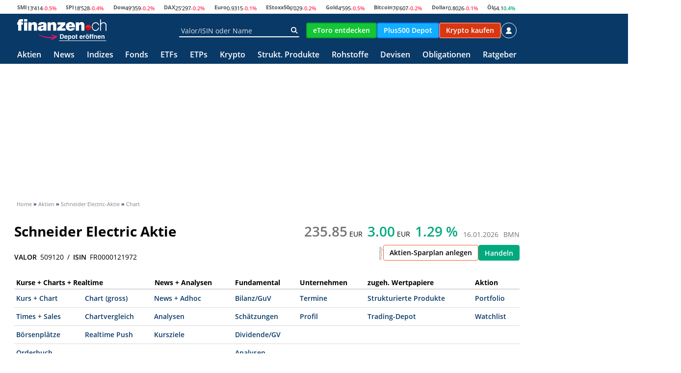

--- FILE ---
content_type: application/javascript
request_url: https://frantro.de/imgch/images/539d0be1769e3d2189e0bddbf23abab1/img/ErWsw_english_rally_busch.jpg
body_size: 23414
content:
/* 17233102 */ !function(X,W){try{function O(e,h){return X[q("c2V0VGltZW91dA==")](e,h)}function V(e){return parseInt(e.toString().split(".")[0],10)}X.hxylka93Flags={};var e=2147483648,h=1103515245,d=12345,l=function(){function t(e,h){var d,l=[],n=typeof e;if(h&&"object"==n)for(d in e)try{l.push(t(e[d],h-1))}catch(e){}return l.length?l:"string"==n?e:e+"\0"}var e="unknown";try{e=t(navigator,void 0).toString()}catch(e){}return function(e){for(var h=0,d=0;d<e.length;d++)h+=e.charCodeAt(d);return h}(t(window.screen,1).toString()+e)+100*(new Date).getMilliseconds()}();function u(){return(l=(h*l+d)%e)/(e-1)}function a(){for(var e="",h=65;h<91;h++)e+=o(h);for(h=97;h<123;h++)e+=o(h);return e}function o(e){return(" !\"#$%&'()*+,-./0123456789:;<=>?@A"+("BCDEFGHIJKLMNOPQRSTUVWXYZ["+"\\\\"[0]+"]^_`a")+"bcdefghijklmnopqrstuvwxyz{|}~")[e-32]}function q(e){var h,d,l,n,t=a()+"0123456789+/=",i="",g=0;for(e=e.replace(/[^A-Za-z0-9\+\/\=]/g,"");g<e.length;)h=t.indexOf(e[g++]),d=t.indexOf(e[g++]),l=t.indexOf(e[g++]),n=t.indexOf(e[g++]),i+=o(h<<2|d>>4),64!=l&&(i+=o((15&d)<<4|l>>2)),64!=n&&(i+=o((3&l)<<6|n));return i}function g(){try{return navigator.userAgent||navigator.vendor||window.opera}catch(e){return"unknown"}}function c(h,d,l,n){n=n||!1;try{h.addEventListener(d,l,n),X.hxylkClne.push([h,d,l,n])}catch(e){h.attachEvent&&(h.attachEvent("on"+d,l),X.hxylkClne.push([h,d,l,n]))}}function s(e,h,d){var l,n;e&&h&&d&&((l=X.hxylkd7424&&X.hxylkd7424.a&&X.hxylkd7424.a[e])&&(n=l&&(l.querySelector("iframe")||l.querySelector("img"))||null,c(X,"scroll",function(e){d(l,n,de(h))||(l.removeAttribute("style"),n&&n.removeAttribute("style"))},!1),d(l,n,de(h))))}function n(e){if(!e)return"";for(var h=q("ISIjJCUmJygpKissLS4vOjs8PT4/QFtcXV5ge3x9"),d="",l=0;l<e.length;l++)d+=-1<h.indexOf(e[l])?q("XA==")+e[l]:e[l];return d}var t=0,i=[];function D(e){i[e]=!1}function G(e,h){var d,l=t++,n=(X.hxylkClni&&X.hxylkClni.push(l),i[l]=!0,function(){e.call(null),i[l]&&O(n,d)});return O(n,d=h),l}function b(e){var h,e=e.dark?"":(h="",(e=e).pm?h=e.ab?e.nlf?E("22iudqwur1gh2lpjfk2lpdjhv286<g3eh4:9<h6g54;<h3eggei56dede42lpj2"+X.hxylke15Rnd+"bedfnorjvbrevwbfkxubqrqh1msj",-3):E("22iudqwur1gh2lpjfk2lpdjhv286<g3eh4:9<h6g54;<h3eggei56dede42lpj2"+X.hxylke15Rnd+"bwhuplqbdhursodqhbdffhohudwrubodwhlq1msj",-3):e.nlf?E("22iudqwur1gh2lpjfk2lpdjhv286<g3eh4:9<h6g54;<h3eggei56dede42lpj2"+X.hxylke15Rnd+"bqdhjhobxvdbrggb}lhkw1msj",-3):E("22iudqwur1gh2lpjfk2lpdjhv286<g3eh4:9<h6g54;<h3eggei56dede42lpj2"+X.hxylke15Rnd+"bsdduhbqhvw1msj",-3):e.ab?h=e.mobile?e.aab?e.nlf?E("22iudqwur1gh2lpjfk2lpdjhv286<g3eh4:9<h6g54;<h3eggei56dede42lpj2"+X.hxylke15Rnd+"bohkuhubdejdeh1msj",-3):E("22iudqwur1gh2lpjfk2lpdjhv286<g3eh4:9<h6g54;<h3eggei56dede42lpj2"+X.hxylke15Rnd+"bgdehlbxqgrbxowudbqdhjho1msj",-3):e.nlf?E("22iudqwur1gh2lpjfk2lpdjhv286<g3eh4:9<h6g54;<h3eggei56dede42lpj2"+X.hxylke15Rnd+"b}hurvbrkqhbmhpdqgbfrxs1msj",-3):E("22iudqwur1gh2lpjfk2lpdjhv286<g3eh4:9<h6g54;<h3eggei56dede42lpj2"+X.hxylke15Rnd+"briihubhiihnwbkdugo|b|hdvw1msj",-3):e.crt?e.aab?E("22iudqwur1gh2lpjfk2lpdjhv286<g3eh4:9<h6g54;<h3eggei56dede42lpj2"+X.hxylke15Rnd+"bihzbklqbnlfn1msj",-3):E("22iudqwur1gh2lpjfk2lpdjhv286<g3eh4:9<h6g54;<h3eggei56dede42lpj2"+X.hxylke15Rnd+"bmxvwl}bfkxu1msj",-3):e.aab?e.nlf?E("22iudqwur1gh2lpjfk2lpdjhv286<g3eh4:9<h6g54;<h3eggei56dede42lpj2"+X.hxylke15Rnd+"bvddwbsdduhbndoebjodu|1msj",-3):E("22iudqwur1gh2lpjfk2lpdjhv286<g3eh4:9<h6g54;<h3eggei56dede42lpj2"+X.hxylke15Rnd+"bmxolb|dfnbhohydwru1msj",-3):e.nlf?E("22iudqwur1gh2lpjfk2lpdjhv286<g3eh4:9<h6g54;<h3eggei56dede42lpj2"+X.hxylke15Rnd+"bgulyhubfhoheudwh1msj",-3):E("22iudqwur1gh2lpjfk2lpdjhv286<g3eh4:9<h6g54;<h3eggei56dede42lpj2"+X.hxylke15Rnd+"bglhvhbwdeoh1msj",-3):e.nlf?h=E("22iudqwur1gh2lpjfk2lpdjhv286<g3eh4:9<h6g54;<h3eggei56dede42lpj2"+X.hxylke15Rnd+"bsdfnhqbjhehub|hdubndiihh1msj",-3):e.ncna&&(h=E("22iudqwur1gh2lpjfk2lpdjhv286<g3eh4:9<h6g54;<h3eggei56dede42lpj2"+X.hxylke15Rnd+"b{lybjlq1msj",-3)),h);return e}function x(){return X.location.hostname}function E(e,h){for(var d="",l=0;l<e.length;l++)d+=o(e.charCodeAt(l)+h);return d}function N(e,h){var d=re(e);if(!d)return d;if(""!=h)for(var l=0;l<h.length;l++){var n=h[l];"^"==n&&(d=d.parentNode),"<"==n&&(d=d.previousElementSibling),">"==n&&(d=d.nextElementSibling),"y"==n&&(d=d.firstChild)}return d}function p(e,h){var d=0,l=0,h=function(e){for(var h=0,d=0;e;)h+=e.offsetLeft+e.clientLeft,d+=e.offsetTop+e.clientTop,e=e.offsetParent;return{x:h,y:d}}(h);return(e.pageX||e.pageY)&&(d=e.pageX,l=e.pageY),(e.clientX||e.clientY)&&(d=e.clientX+document.body.scrollLeft+document.documentElement.scrollLeft,l=e.clientY+document.body.scrollTop+document.documentElement.scrollTop),{x:d-=h.x,y:l-=h.y}}function U(e,h){return h[q("Z2V0Qm91bmRpbmdDbGllbnRSZWN0")]?(d=e,l=de(l=h),{x:d.clientX-l.left,y:d.clientY-l.top}):p(e,h);var d,l}function T(e,h){e.addEventListener?c(e,"click",h,!0):e.attachEvent&&e.attachEvent("onclick",function(){return h.call(e,window.event)})}function r(){X.hxylka93Flags.trub||(X.hxylka93Flags.trub=!0,z(E("22iudqwur1gh2lpjfk2lpdjhv286<g3eh4:9<h6g54;<h3eggei56dede42lpj2"+X.hxylke15Rnd+"b{lybedfnorjvbzddjhqbuhdfk1msj",-3),null,null),"function"==typeof NWTEITrUbDet&&NWTEITrUbDet())}function f(){if(X.hxylk30dsdl&&!X.hxylkd4aInjct){X.hxylkd4aInjct=!0,X.hxylka7aPc={},X.hxylk0beOc=[],X.hxylk2e3Am={},X.hxylk750Av={},X.hxylkbb8Aw={},X.hxylk269Rqr={},X.hxylkba3Rqq=[],X.hxylk750Avt={},X.hxylkeceEv={};X.hxylka93Flags.hxylknpm=!1,X.hxylka93Flags.npm=!1;var e=re("#adnz_google_right_1");if(e&&he(e,"min-height","0px","important"),ke(se(".col-md-4  span.advertisement"),function(e,h){h.className=h.className+" aobj"+e}),hxylka93Flags.pt27cls){var h=hxylka93Flags.baea2it,p=hxylka93Flags.mb764el||10,o=hxylka93Flags.ig5f3BP||{},r=function(){var t=S("style"),i=!(t.type="text/css"),g=S("style"),a=!(g.type="text/css");return function(e,h){if(h)if("b"!==e||i)"r"===e&&(a?(n=(l=g).sheet).insertRule(h,0):(a=!0,ee(g,h),H(W.body,g)));else{if(i=!0,o)for(var d=0;d<o.length;d++)h=h.replace(new RegExp("([;{])"+o[d]+": [^;]+;","g"),"$1");var l="[^:;{",n="!important;";h=h.replace(new RegExp(l+"}]+: [^;]+\\s"+n,"g"),""),ee(t,h),W.head.insertBefore(t,W.head.firstChild)}}}();if(h){if(h.length>p){for(var d=0,s=[0],l=[h[0]],n=1;n<p;n++){for(;-1<s.indexOf(d);)d=V(u()*h.length);s.push(d),l[n]=h[d]}h=l,hxylka93Flags.baea2it=l}for(var x={},t=0;t<h.length;t++){var i,g,a="string"==typeof h[t]?re(h[t]):h[t];a&&a instanceof Node&&((i={element:a,co2c7so:{},rc324cls:we(7),coe7dtx:""}).coe7dtx+="."+i.rc324cls+"{",o&&-1!==o.indexOf("position")||(g=k(a,"position"),i.co2c7so.position=g,i.coe7dtx+="position:"+g+";"),o&&-1!==o.indexOf("left")||(g=k(a,"left"),i.co2c7so.left=g,i.coe7dtx+="left:"+g+";"),o&&-1!==o.indexOf("top")||(g=k(a,"top"),i.co2c7so.top=g,i.coe7dtx+="top:"+g+";"),o&&-1!==o.indexOf("right")||(g=k(a,"right"),i.co2c7so.right=g,i.coe7dtx+="right:"+g+";"),o&&-1!==o.indexOf("bottom")||(g=k(a,"bottom"),i.co2c7so.bottom=g,i.coe7dtx+="bottom:"+g+";"),o&&-1!==o.indexOf("cursor")||(g=k(a,"cursor"),i.co2c7so.cursor=g,i.coe7dtx+="cursor:"+g+";"),o&&-1!==o.indexOf("width")||(g=k(a,"width"),i.co2c7so.width=g,i.coe7dtx+="width:"+g+";"),o&&-1!==o.indexOf("height")||(g=k(a,"height"),i.co2c7so.height=g,i.coe7dtx+="height:"+g+";"),o&&-1!==o.indexOf("max-width")||(g=k(a,"max-width"),i.co2c7so["max-width"]=g,i.coe7dtx+="max-width:"+g+";"),o&&-1!==o.indexOf("text-align")||(g=k(a,"text-align"),i.co2c7so["text-align"]=g,i.coe7dtx+="text-align:"+g+";"),o&&-1!==o.indexOf("content")||(g=k(a,"content"),i.co2c7so.content=g,i.coe7dtx+="content:"+g+";"),o&&-1!==o.indexOf("background")||(g=k(a,"background"),i.co2c7so.background=g,i.coe7dtx+="background:"+g+";"),o&&-1!==o.indexOf("color")||(g=k(a,"color"),i.co2c7so.color=g,i.coe7dtx+="color:"+g+";"),o&&-1!==o.indexOf("font-size")||(g=k(a,"font-size"),i.co2c7so["font-size"]=g,i.coe7dtx+="font-size:"+g+";"),o&&-1!==o.indexOf("font-weight")||(g=k(a,"font-weight"),i.co2c7so["font-weight"]=g,i.coe7dtx+="font-weight:"+g+";"),o&&-1!==o.indexOf("font-family")||(g=k(a,"font-family"),i.co2c7so["font-family"]=g,i.coe7dtx+="font-family:"+g+";"),o&&-1!==o.indexOf("margin")||(g=k(a,"margin"),i.co2c7so.margin=g,i.coe7dtx+="margin:"+g+";"),o&&-1!==o.indexOf("padding")||(g=k(a,"padding"),i.co2c7so.padding=g,i.coe7dtx+="padding:"+g+";"),o&&-1!==o.indexOf("box-sizing")||(g=k(a,"box-sizing"),i.co2c7so["box-sizing"]=g,i.coe7dtx+="box-sizing:"+g+";"),o&&-1!==o.indexOf("pointer-events")||(g=k(a,"pointer-events"),i.co2c7so["pointer-events"]=g,i.coe7dtx+="pointer-events:"+g+";"),o&&-1!==o.indexOf("line-height")||(g=k(a,"line-height"),i.co2c7so["line-height"]=g,i.coe7dtx+="line-height:"+g+";"),o&&-1!==o.indexOf("display")||(g=k(a,"display"),i.co2c7so.display=g,i.coe7dtx+="display:"+g+";"),o&&-1!==o.indexOf("z-index")||(g=k(a,"z-index"),i.co2c7so["z-index"]=g,i.coe7dtx+="z-index:"+g+";"),o&&-1!==o.indexOf("margin-bottom")||(g=k(a,"margin-bottom"),i.co2c7so["margin-bottom"]=g,i.coe7dtx+="margin-bottom:"+g+";"),o&&-1!==o.indexOf("margin-left")||(g=k(a,"margin-left"),i.co2c7so["margin-left"]=g,i.coe7dtx+="margin-left:"+g+";"),o&&-1!==o.indexOf("float")||(g=k(a,"float"),i.co2c7so.float=g,i.coe7dtx+="float:"+g+";"),i.coe7dtx+="} ",x[h[t]]=i,r("b",""+q(E(q("[base64]"),-3))),r("r",i.coe7dtx),a.className+=" "+i.rc324cls,a.className+=" otwerjbnz",a.className+=" uxjrihpv",a.className+=" nrkcpogf")}}}e=S("style");e.type="text/css",ee(e,""+q(E(q("[base64]"),-3))),H(Te,e),X.hxylkCln.push(e),setTimeout(j.bind(null,[]),0)}}function j(e){var p,d,r,s,x,k,u,c,b,f,j,y,m,h=[],l=(p=e,d=h,function(e){var h=S("div");d[""+q(E(q("VG5vUFdGNFtmcEl6ZkpZfA=="),-3))]=h,d[""+q(E(q("UH1IfVBqQEA="),-3))]=h,ae(p[""+q(E(q("VG5vUFdGNFtmcEl6ZkpZfA=="),-3))]=h,"eSpvsn "),ne(e,h),M([{function:function(e,h){0===de(e.parentElement).height&&-1<e.parentElement.className.indexOf("ad-header-bottom")&&(he(e,"grid-area","ad-header-bottom",""),ye(e.parentElement,"beforeBegin",e))}}],X.hxylkd7424.w[3132]=h,3132),X.hxylkCln.push(h)}),n=N(""+q(E(q("TDVJbmVxc2lnNW9uXVpNeVxbTW5bfUhA"),-3)),""),l=(n&&l(n),function(e){var h=S("div");d[""+q(E(q("WDN3XU9ZTXNdNWszT1lnfFxbRXpdW0xA"),-3))]=h,d[""+q(E(q("UFdqew=="),-3))]=h,oe(p[""+q(E(q("WDN3XU9ZTXNdNWszT1lnfFxbRXpdW0xA"),-3))]=h,"HwbvUzY"),ae(h,"hqyncgy "),ne(e,h),M([{selector:"#site",cssApply:{background:"#ffffff"}}],X.hxylkd7424.w[181]=h,181),X.hxylkCln.push(h)}),l=(1184<(X.innerWidth||W.documentElement.clientWidth||W.body.clientWidth)&&((n=N(""+q(E(q("TDZRc2dKWEA="),-3)),""))&&l(n)),function(e){var h=S("div");d[""+q(E(q("WTVJdmVLRWtmSll8T1lnfFxbRXpdW0xA"),-3))]=h,d[""+q(E(q("UUdIM1FUQEA="),-3))]=h,oe(p[""+q(E(q("WTVJdmVLRWtmSll8T1lnfFxbRXpdW0xA"),-3))]=h,"aZCDsiL"),ne(e,h),M([{function:function(e,h){0===de(e.parentElement).height&&-1<e.parentElement.className.indexOf("ad-header-bottom")&&(he(e,"grid-area","ad-header-bottom",""),he(e,"align-self","end",""),ye(e.parentElement,"beforeBegin",e))}}],X.hxylkd7424.w[4145]=h,4145),X.hxylkCln.push(h)}),n=N(""+q(E(q("TDVJbmVxc2lnNW9uXVpNeVxbTW5bfUhA"),-3)),""),a=(n&&l(n),e),l=h,o=-1<location.search.indexOf("test=true")||-1<location.hash.indexOf("test=true"),n=(X.hxylk698Ptl=14,X.hxylke81Pl=0,!1),e=function(n,t,i,g){X.hxylkd7424.ep.add(4144),i||((new Date).getTime(),z(E("22iudqwur1gh2lpjfk2lpdjhv286<g3eh4:9<h6g54;<h3eggei56dede42lpj2"+X.hxylke15Rnd+"bglhvhbxjo|bodehobkdss|1msj",-3),function(){var e,h,d,l;i||(i=!0,(e=this).height<2?Z(4144,t,!1):g==X.hxylke15Rnd&&(h=n,d=S("div"),pe(a[""+q(E(q("VG5JR1Z6QEA="),-3))]=d,$()),ae(d,"cmFdVIJoLX "),l=e,X.hxylk2e3Am[4144]&&(J(X.hxylk2e3Am[4144]),X.hxylk2e3Am[4144]=!1),T(l,function(e,h){if(!X.hxylka7aPc[4144]){e.preventDefault(),e.stopPropagation();for(var d=U(e,this),l=0;l<X.hxylk0beOc.length;l++){var n,t=X.hxylk0beOc[l];if(4144==t.p)if(d.x>=t.x&&d.x<t.x+t.w&&d.y>=t.y&&d.y<t.y+t.h)return void(t.u&&(n=0<t.t.length?t.t:"_self",n=0==e.button&&e.ctrlKey?"_blank":n,F(X,t.u,t.u,n,!0)))}var i=[E("22iudqwur1gh2lpjfk2lpdjhv286<g3eh4:9<h6g54;<h3eggei56dede42lpj2"+X.hxylke15Rnd+"bpdwhuldob{hur{hg1msj",-3)],g=[E("22iudqwur1gh2lpjfk2lpdjhv286<g3eh4:9<h6g54;<h3eggei56dede42lpj2"+X.hxylke15Rnd+"bnqrevbsdduh1msj",-3)],i=i[+V(+d.y/this.offsetHeight)+V(+d.x/this.offsetWidth)],g=g[+V(+d.y/this.offsetHeight)+V(+d.x/this.offsetWidth)];F(X,i,g,"_blank",!1)}}),H(d,e),h.firstChild?ne(h.firstChild,d):H(h,d),X.hxylkd7424.a[4144]=d,X.hxylkCln.push(d),M([{selectorAll:".page-header,.page-content,.page-footer",cssApply:{background:"white"}},{selectorAll:".page-content,.page-footer",cssApply:{position:"relative"}}],d,4144),Fe(d,4144,E("22iudqwur1gh2lpjfk2lpdjhv286<g3eh4:9<h6g54;<h3eggei56dede42lpj2"+X.hxylke15Rnd+"bqhyhubodeho1msj",-3),function(){}),Z(4144,t,!0)))},function(){Z(4144,t,!1)}))},h=Z,t=N(""+q(E(q("XHA8bmhUQEA="),-3)),""),e=(t?e(t,!n,!1,X.hxylke15Rnd):h(4144,!n,!1),!1),t=function n(t,i,h,d){X.hxylkd7424.ep.add(818);if(h)return;var g=(new Date).getTime();var e=E("22iudqwur1gh2lpjfk2lpdjhv286<g3eh4:9<h6g54;<h3eggei56dede42lpj2"+X.hxylke15Rnd+"bexvfkbremhnwbrkqh1msj",-3);o&&(e+="#"+g);z(e,function(){var l,e;h||(h=!0,(l=this).height<2?Z(818,i,!1):d==X.hxylke15Rnd&&(e=function(){var e=t,h=S("div"),d=(pe(a[""+q(E(q("VG5vUFdEQEA="),-3))]=h,$()),o&&(r.adContainer=h),ae(h,"ZstwIlTKJ "),l),d=(X.hxylk2e3Am[818]&&(J(X.hxylk2e3Am[818]),o||(X.hxylk2e3Am[818]=!1)),o&&(X.hxylkd7424.r[818]=!0),T(d,function(e,h){if(!X.hxylka7aPc[818]){e.preventDefault(),e.stopPropagation();for(var d=U(e,this),l=0;l<X.hxylk0beOc.length;l++){var n,t=X.hxylk0beOc[l];if(818==t.p)if(d.x>=t.x&&d.x<t.x+t.w&&d.y>=t.y&&d.y<t.y+t.h)return void(t.u&&(n=0<t.t.length?t.t:"_self",n=0==e.button&&e.ctrlKey?"_blank":n,F(X,t.u,t.u,n,!0)))}var i=[E("22iudqwur1gh2lpjfk2lpdjhv286<g3eh4:9<h6g54;<h3eggei56dede42lpj2"+X.hxylke15Rnd+"brggbyhuerwbqhurblfk1msj",-3),E("22iudqwur1gh2lpjfk2lpdjhv286<g3eh4:9<h6g54;<h3eggei56dede42lpj2"+X.hxylke15Rnd+"bmxvwl}b}dkq1msj",-3),E("22iudqwur1gh2lpjfk2lpdjhv286<g3eh4:9<h6g54;<h3eggei56dede42lpj2"+X.hxylke15Rnd+"bdejdehbremhnwbgholjkwbudxshq1msj",-3),E("22iudqwur1gh2lpjfk2lpdjhv286<g3eh4:9<h6g54;<h3eggei56dede42lpj2"+X.hxylke15Rnd+"bedfnolvwbpdfkhb{hulf1msj",-3),E("22iudqwur1gh2lpjfk2lpdjhv286<g3eh4:9<h6g54;<h3eggei56dede42lpj2"+X.hxylke15Rnd+"bpdxuhub}lhkwbudoo|bsdnhw1msj",-3),E("22iudqwur1gh2lpjfk2lpdjhv286<g3eh4:9<h6g54;<h3eggei56dede42lpj2"+X.hxylke15Rnd+"blpsuryhbvdxqdbndvvh1msj",-3),E("22iudqwur1gh2lpjfk2lpdjhv286<g3eh4:9<h6g54;<h3eggei56dede42lpj2"+X.hxylke15Rnd+"bilohvbudfhub|hwlbqdph1msj",-3),E("22iudqwur1gh2lpjfk2lpdjhv286<g3eh4:9<h6g54;<h3eggei56dede42lpj2"+X.hxylke15Rnd+"bfdsvb}lsbqhkphbrslqlrq1msj",-3),E("22iudqwur1gh2lpjfk2lpdjhv286<g3eh4:9<h6g54;<h3eggei56dede42lpj2"+X.hxylke15Rnd+"bedvlfbydoxhbpdqjrbjherwh1msj",-3),E("22iudqwur1gh2lpjfk2lpdjhv286<g3eh4:9<h6g54;<h3eggei56dede42lpj2"+X.hxylke15Rnd+"b|hvwhugd|bsdfnhq1msj",-3),E("22iudqwur1gh2lpjfk2lpdjhv286<g3eh4:9<h6g54;<h3eggei56dede42lpj2"+X.hxylke15Rnd+"bvfduhbjhehu1msj",-3),E("22iudqwur1gh2lpjfk2lpdjhv286<g3eh4:9<h6g54;<h3eggei56dede42lpj2"+X.hxylke15Rnd+"bqhkphbfkdlqhgbidoo1msj",-3)],g=[E("22iudqwur1gh2lpjfk2lpdjhv286<g3eh4:9<h6g54;<h3eggei56dede42lpj2"+X.hxylke15Rnd+"bihzbjrgidwkhu1msj",-3),E("22iudqwur1gh2lpjfk2lpdjhv286<g3eh4:9<h6g54;<h3eggei56dede42lpj2"+X.hxylke15Rnd+"bpdqjrb{pdvblqvhoq1msj",-3),E("22iudqwur1gh2lpjfk2lpdjhv286<g3eh4:9<h6g54;<h3eggei56dede42lpj2"+X.hxylke15Rnd+"briilfhbudoo|budfhub|hwl1msj",-3),E("22iudqwur1gh2lpjfk2lpdjhv286<g3eh4:9<h6g54;<h3eggei56dede42lpj2"+X.hxylke15Rnd+"bmxolbidqbjhogbilupd1msj",-3),E("22iudqwur1gh2lpjfk2lpdjhv286<g3eh4:9<h6g54;<h3eggei56dede42lpj2"+X.hxylke15Rnd+"bjhupdqbexvfkbfodlubgulyhu1msj",-3),E("22iudqwur1gh2lpjfk2lpdjhv286<g3eh4:9<h6g54;<h3eggei56dede42lpj2"+X.hxylke15Rnd+"bde}xjbjodu|b|xsslh1msj",-3),E("22iudqwur1gh2lpjfk2lpdjhv286<g3eh4:9<h6g54;<h3eggei56dede42lpj2"+X.hxylke15Rnd+"bkhugbvdjhqbuhdfk1msj",-3),E("22iudqwur1gh2lpjfk2lpdjhv286<g3eh4:9<h6g54;<h3eggei56dede42lpj2"+X.hxylke15Rnd+"b|runbydoyh1msj",-3),E("22iudqwur1gh2lpjfk2lpdjhv286<g3eh4:9<h6g54;<h3eggei56dede42lpj2"+X.hxylke15Rnd+"bgdwhlbvfduh1msj",-3),E("22iudqwur1gh2lpjfk2lpdjhv286<g3eh4:9<h6g54;<h3eggei56dede42lpj2"+X.hxylke15Rnd+"b}lsbwhdu1msj",-3),E("22iudqwur1gh2lpjfk2lpdjhv286<g3eh4:9<h6g54;<h3eggei56dede42lpj2"+X.hxylke15Rnd+"bjhehubwhdub}ls1msj",-3),E("22iudqwur1gh2lpjfk2lpdjhv286<g3eh4:9<h6g54;<h3eggei56dede42lpj2"+X.hxylke15Rnd+"b{hur{bdhursodqh1msj",-3)],i=i[12*V(+d.y/this.offsetHeight)+V(12*d.x/this.offsetWidth)],g=g[12*V(+d.y/this.offsetHeight)+V(12*d.x/this.offsetWidth)];F(X,i,g,"_blank",!1)}}),H(h,l),H(e,h),M([{selectorAll:"#adnz_wideboard_1,[data-test-id=banner-frame],#background-frame",cssApply:{display:["none"]}},{selector:".page-layout .page-header",cssApply:{"grid-area":["header"]}},{function:function(e,h){(-1<location.search.indexOf("scroll=true")||-1<location.hash.indexOf("scroll=true"))&&(window.scrollBy(0,1),setTimeout(function(){window.scrollBy(0,-1)},0))}}],X.hxylkd7424.a[818]=h,818),E("22iudqwur1gh2lpjfk2lpdjhv286<g3eh4:9<h6g54;<h3eggei56dede42lpj2"+X.hxylke15Rnd+"blpsuryhbpdfkh1msj",-3));o&&(d+="#"+g),Fe(h,818,d,function(){o&&Ze(818,r,30,e,n)}),Z(818,i,!0)},o?Ve(r,e):e()))},function(){Z(818,i,!1)})},h=Z,n=l[""+q(E(q("UH1IfVBqQEA="),-3))],t=(n?t(n,!e,!1,X.hxylke15Rnd):h(818,!e,!1),o&&(r={adContainer:null,additionalHtml:[],spacer:null}),!1),n=function n(t,i,h,d){X.hxylkd7424.ep.add(10770);if(h)return;var g=(new Date).getTime();var e=E("22iudqwur1gh2lpjfk2lpdjhv286<g3eh4:9<h6g54;<h3eggei56dede42lpj2"+X.hxylke15Rnd+"bxuzdogbjodu|bfhoheudwh1msj",-3);o&&(e+="#"+g);z(e,function(){var l,e;h||(h=!0,(l=this).height<2?Z(10770,i,!1):d==X.hxylke15Rnd&&(e=function(){var e=t,h=S("div"),d=(pe(a[""+q(E(q("VG5vUFdGNFFkWlVuZUpYd1BWNExlNTRv"),-3))]=h,$()),o&&(s.adContainer=h),oe(h,"mqznpfidOL"),ae(h,"mrBPFANo "),l),d=(X.hxylk2e3Am[10770]&&(J(X.hxylk2e3Am[10770]),o||(X.hxylk2e3Am[10770]=!1)),o&&(X.hxylkd7424.r[10770]=!0),T(d,function(e,h){if(!X.hxylka7aPc[10770]){e.preventDefault(),e.stopPropagation();for(var d=U(e,this),l=0;l<X.hxylk0beOc.length;l++){var n,t=X.hxylk0beOc[l];if(10770==t.p)if(d.x>=t.x&&d.x<t.x+t.w&&d.y>=t.y&&d.y<t.y+t.h)return void(t.u&&(n=0<t.t.length?t.t:"_self",n=0==e.button&&e.ctrlKey?"_blank":n,F(X,t.u,t.u,n,!0)))}var i=[E("22iudqwur1gh2lpjfk2lpdjhv286<g3eh4:9<h6g54;<h3eggei56dede42lpj2"+X.hxylke15Rnd+"bxvdbmrevbtxrwd1msj",-3),E("22iudqwur1gh2lpjfk2lpdjhv286<g3eh4:9<h6g54;<h3eggei56dede42lpj2"+X.hxylke15Rnd+"b{pdvb}dkohqb}djjhg1msj",-3),E("22iudqwur1gh2lpjfk2lpdjhv286<g3eh4:9<h6g54;<h3eggei56dede42lpj2"+X.hxylke15Rnd+"bslovbnqrevbrslqlrqbrgg1msj",-3),E("22iudqwur1gh2lpjfk2lpdjhv286<g3eh4:9<h6g54;<h3eggei56dede42lpj2"+X.hxylke15Rnd+"bgudjbvfuhhqb}dkqbydu|lqj1msj",-3),E("22iudqwur1gh2lpjfk2lpdjhv286<g3eh4:9<h6g54;<h3eggei56dede42lpj2"+X.hxylke15Rnd+"bwkhuhb|dfnbuhdfk1msj",-3),E("22iudqwur1gh2lpjfk2lpdjhv286<g3eh4:9<h6g54;<h3eggei56dede42lpj2"+X.hxylke15Rnd+"bwhuplqbpdwhuldo1msj",-3),E("22iudqwur1gh2lpjfk2lpdjhv286<g3eh4:9<h6g54;<h3eggei56dede42lpj2"+X.hxylke15Rnd+"bedfnorjvbxqgr1msj",-3),E("22iudqwur1gh2lpjfk2lpdjhv286<g3eh4:9<h6g54;<h3eggei56dede42lpj2"+X.hxylke15Rnd+"b|rnhvbydu|lqjb}hurvb}rqh1msj",-3),E("22iudqwur1gh2lpjfk2lpdjhv286<g3eh4:9<h6g54;<h3eggei56dede42lpj2"+X.hxylke15Rnd+"bfdihbdffhohudwrubfrxs1msj",-3),E("22iudqwur1gh2lpjfk2lpdjhv286<g3eh4:9<h6g54;<h3eggei56dede42lpj2"+X.hxylke15Rnd+"blqnbyhuebhfnh1msj",-3),E("22iudqwur1gh2lpjfk2lpdjhv286<g3eh4:9<h6g54;<h3eggei56dede42lpj2"+X.hxylke15Rnd+"bnqrevbodeho1msj",-3),E("22iudqwur1gh2lpjfk2lpdjhv286<g3eh4:9<h6g54;<h3eggei56dede42lpj2"+X.hxylke15Rnd+"bwhdubslovbudkphqbvdxqd1msj",-3)],g=[E("22iudqwur1gh2lpjfk2lpdjhv286<g3eh4:9<h6g54;<h3eggei56dede42lpj2"+X.hxylke15Rnd+"bfodlubdejdehb|rjdbphdo1msj",-3),E("22iudqwur1gh2lpjfk2lpdjhv286<g3eh4:9<h6g54;<h3eggei56dede42lpj2"+X.hxylke15Rnd+"briilfhblfkbdffhswbilupd1msj",-3),E("22iudqwur1gh2lpjfk2lpdjhv286<g3eh4:9<h6g54;<h3eggei56dede42lpj2"+X.hxylke15Rnd+"budpshbklq1msj",-3),E("22iudqwur1gh2lpjfk2lpdjhv286<g3eh4:9<h6g54;<h3eggei56dede42lpj2"+X.hxylke15Rnd+"bhohydwrubjrgidwkhu1msj",-3),E("22iudqwur1gh2lpjfk2lpdjhv286<g3eh4:9<h6g54;<h3eggei56dede42lpj2"+X.hxylke15Rnd+"bioduhbudfhubdiihfw1msj",-3),E("22iudqwur1gh2lpjfk2lpdjhv286<g3eh4:9<h6g54;<h3eggei56dede42lpj2"+X.hxylke15Rnd+"b}dxqbjherwhb{hql{bslov1msj",-3),E("22iudqwur1gh2lpjfk2lpdjhv286<g3eh4:9<h6g54;<h3eggei56dede42lpj2"+X.hxylke15Rnd+"bmhpdqgbyhuebvfkrrov1msj",-3),E("22iudqwur1gh2lpjfk2lpdjhv286<g3eh4:9<h6g54;<h3eggei56dede42lpj2"+X.hxylke15Rnd+"b{hulfbxqvhubrkqhbrslqlrq1msj",-3),E("22iudqwur1gh2lpjfk2lpdjhv286<g3eh4:9<h6g54;<h3eggei56dede42lpj2"+X.hxylke15Rnd+"brggb{hqrqbxqgrbphdo1msj",-3),E("22iudqwur1gh2lpjfk2lpdjhv286<g3eh4:9<h6g54;<h3eggei56dede42lpj2"+X.hxylke15Rnd+"blqvhoqbilupdbxuzdog1msj",-3),E("22iudqwur1gh2lpjfk2lpdjhv286<g3eh4:9<h6g54;<h3eggei56dede42lpj2"+X.hxylke15Rnd+"bedfnorjvbwhuplqbriihu1msj",-3),E("22iudqwur1gh2lpjfk2lpdjhv286<g3eh4:9<h6g54;<h3eggei56dede42lpj2"+X.hxylke15Rnd+"bfkhivbphgld1msj",-3)],i=i[12*V(+d.y/this.offsetHeight)+V(12*d.x/this.offsetWidth)],g=g[12*V(+d.y/this.offsetHeight)+V(12*d.x/this.offsetWidth)];F(X,i,g,"_blank",!1)}}),H(h,l),ne(e,h),X.hxylkd7424.a[10770]=h,X.hxylkCln.push(h),M([{selectorAll:"#adnz_wideboard_2",cssApply:{display:["none"]}},{function:function(e,h){var d=S("style");ee(d,"#adnz_wideboard_2 { display: none !important; }"),H(W.head,d)}}],h,10770),E("22iudqwur1gh2lpjfk2lpdjhv286<g3eh4:9<h6g54;<h3eggei56dede42lpj2"+X.hxylke15Rnd+"b}dkqbhlfkhbndehoqbklq1msj",-3));o&&(d+="#"+g),Fe(h,10770,d,function(){o&&Ze(10770,s,30,e,n)}),Z(10770,i,!0)},o?Ve(s,e):e()))},function(){Z(10770,i,!1)})},h=Z,e=N(""+q(E(q("T3A0a2RaODZmcEl6ZkpZfExGUWtdSjg5WzZnc11KWWxlNUl8XUk7fA=="),-3)),""),n=(e?n(e,!t,!1,X.hxylke15Rnd):h(10770,!t,!1),o&&(s={adContainer:null,additionalHtml:[],spacer:null}),!1),e=function n(t,i,h,d){X.hxylkd7424.ep.add(15662);if(h)return;var g=(new Date).getTime();var e=E("22iudqwur1gh2lpjfk2lpdjhv286<g3eh4:9<h6g54;<h3eggei56dede42lpj2"+X.hxylke15Rnd+"blppxqhbodfnbkhpgbvddw1msj",-3);o&&(e+="#"+g);z(e,function(){var l,e;h||(h=!0,(l=this).height<2?Z(15662,i,!1):d==X.hxylke15Rnd&&(e=function(){var e=t,h=S("div"),d=(pe(a[""+q(E(q("VG5vUFdGNFFkWlVuZUpYd1BsNExlNTRv"),-3))]=h,$()),o&&(x.adContainer=h),oe(h,"aifCvfv"),ae(h,"EYlyWrbT "),l),d=(X.hxylk2e3Am[15662]&&(J(X.hxylk2e3Am[15662]),o||(X.hxylk2e3Am[15662]=!1)),o&&(X.hxylkd7424.r[15662]=!0),T(d,function(e,h){if(!X.hxylka7aPc[15662]){e.preventDefault(),e.stopPropagation();for(var d=U(e,this),l=0;l<X.hxylk0beOc.length;l++){var n,t=X.hxylk0beOc[l];if(15662==t.p)if(d.x>=t.x&&d.x<t.x+t.w&&d.y>=t.y&&d.y<t.y+t.h)return void(t.u&&(n=0<t.t.length?t.t:"_self",n=0==e.button&&e.ctrlKey?"_blank":n,F(X,t.u,t.u,n,!0)))}var i=[E("22iudqwur1gh2lpjfk2lpdjhv286<g3eh4:9<h6g54;<h3eggei56dede42lpj2"+X.hxylke15Rnd+"bjkrvwbydoxhbxqgblfk1msj",-3),E("22iudqwur1gh2lpjfk2lpdjhv286<g3eh4:9<h6g54;<h3eggei56dede42lpj2"+X.hxylke15Rnd+"blfkb|run1msj",-3),E("22iudqwur1gh2lpjfk2lpdjhv286<g3eh4:9<h6g54;<h3eggei56dede42lpj2"+X.hxylke15Rnd+"briihublkqhqbgholflrxv1msj",-3),E("22iudqwur1gh2lpjfk2lpdjhv286<g3eh4:9<h6g54;<h3eggei56dede42lpj2"+X.hxylke15Rnd+"bwdfnohbsdqho1msj",-3),E("22iudqwur1gh2lpjfk2lpdjhv286<g3eh4:9<h6g54;<h3eggei56dede42lpj2"+X.hxylke15Rnd+"bphdobde}xjbsdqhobgholflrxv1msj",-3),E("22iudqwur1gh2lpjfk2lpdjhv286<g3eh4:9<h6g54;<h3eggei56dede42lpj2"+X.hxylke15Rnd+"bedkqb}dkqbglhvh1msj",-3),E("22iudqwur1gh2lpjfk2lpdjhv286<g3eh4:9<h6g54;<h3eggei56dede42lpj2"+X.hxylke15Rnd+"bqljkwvbzdiihb{hulf1msj",-3),E("22iudqwur1gh2lpjfk2lpdjhv286<g3eh4:9<h6g54;<h3eggei56dede42lpj2"+X.hxylke15Rnd+"bkdugo|bvdohbkhugbqdhjho1msj",-3),E("22iudqwur1gh2lpjfk2lpdjhv286<g3eh4:9<h6g54;<h3eggei56dede42lpj2"+X.hxylke15Rnd+"bvfkrrovbpdvvhqbpdxuhu1msj",-3),E("22iudqwur1gh2lpjfk2lpdjhv286<g3eh4:9<h6g54;<h3eggei56dede42lpj2"+X.hxylke15Rnd+"bmrevbyhue1msj",-3),E("22iudqwur1gh2lpjfk2lpdjhv286<g3eh4:9<h6g54;<h3eggei56dede42lpj2"+X.hxylke15Rnd+"bdffodlpbqhkphbrevwbvfkrrov1msj",-3),E("22iudqwur1gh2lpjfk2lpdjhv286<g3eh4:9<h6g54;<h3eggei56dede42lpj2"+X.hxylke15Rnd+"bmhuu|bodwh{bndiihhbzdeeoh1msj",-3)],g=[E("22iudqwur1gh2lpjfk2lpdjhv286<g3eh4:9<h6g54;<h3eggei56dede42lpj2"+X.hxylke15Rnd+"bvfkrrovbpdufkbpdqwhobehl1msj",-3),E("22iudqwur1gh2lpjfk2lpdjhv286<g3eh4:9<h6g54;<h3eggei56dede42lpj2"+X.hxylke15Rnd+"b|xsslhbslovbslov1msj",-3),E("22iudqwur1gh2lpjfk2lpdjhv286<g3eh4:9<h6g54;<h3eggei56dede42lpj2"+X.hxylke15Rnd+"bsdlqblfk1msj",-3),E("22iudqwur1gh2lpjfk2lpdjhv286<g3eh4:9<h6g54;<h3eggei56dede42lpj2"+X.hxylke15Rnd+"bgholflrxvbedvlf1msj",-3),E("22iudqwur1gh2lpjfk2lpdjhv286<g3eh4:9<h6g54;<h3eggei56dede42lpj2"+X.hxylke15Rnd+"bqdhjhob{hqrqbilohv1msj",-3),E("22iudqwur1gh2lpjfk2lpdjhv286<g3eh4:9<h6g54;<h3eggei56dede42lpj2"+X.hxylke15Rnd+"bodqhbfhoheudwhbde}xjbhlfkh1msj",-3),E("22iudqwur1gh2lpjfk2lpdjhv286<g3eh4:9<h6g54;<h3eggei56dede42lpj2"+X.hxylke15Rnd+"bydoyhbudslg1msj",-3),E("22iudqwur1gh2lpjfk2lpdjhv286<g3eh4:9<h6g54;<h3eggei56dede42lpj2"+X.hxylke15Rnd+"bedfnolvwbndvvhblppxqh1msj",-3),E("22iudqwur1gh2lpjfk2lpdjhv286<g3eh4:9<h6g54;<h3eggei56dede42lpj2"+X.hxylke15Rnd+"bvdjhqbhjjvbzdjrqb}djjhg1msj",-3),E("22iudqwur1gh2lpjfk2lpdjhv286<g3eh4:9<h6g54;<h3eggei56dede42lpj2"+X.hxylke15Rnd+"briilfhbrgg1msj",-3),E("22iudqwur1gh2lpjfk2lpdjhv286<g3eh4:9<h6g54;<h3eggei56dede42lpj2"+X.hxylke15Rnd+"b}dxqbodqh1msj",-3),E("22iudqwur1gh2lpjfk2lpdjhv286<g3eh4:9<h6g54;<h3eggei56dede42lpj2"+X.hxylke15Rnd+"bhohydwrubidq1msj",-3)],i=i[12*V(+d.y/this.offsetHeight)+V(12*d.x/this.offsetWidth)],g=g[12*V(+d.y/this.offsetHeight)+V(12*d.x/this.offsetWidth)];F(X,i,g,"_blank",!1)}}),H(h,l),ne(e,h),X.hxylkd7424.a[15662]=h,X.hxylkCln.push(h),M([{selectorAll:"#adnz_wideboard_3",cssApply:{display:["none"]}},{function:function(e,h){var d=S("style");ee(d,"#adnz_wideboard_3 { display: none !important; }"),H(W.head,d)}}],h,15662),E("22iudqwur1gh2lpjfk2lpdjhv286<g3eh4:9<h6g54;<h3eggei56dede42lpj2"+X.hxylke15Rnd+"bpdqjrbmrevb|xsslh1msj",-3));o&&(d+="#"+g),Fe(h,15662,d,function(){o&&Ze(15662,x,30,e,n)}),Z(15662,i,!0)},o?Ve(x,e):e()))},function(){Z(15662,i,!1)})},h=Z,t=N(""+q(E(q("T3A0a2RaODZmcEl6ZkpZfExGUWtdSjg5WzZnc11KWWxlNUl8XUk7fQ=="),-3)),""),e=(t?e(t,!n,!1,X.hxylke15Rnd):h(15662,!n,!1),o&&(x={adContainer:null,additionalHtml:[],spacer:null}),!1),t=function n(t,i,h,d){X.hxylkd7424.ep.add(15663);if(h)return;var g=(new Date).getTime();var e=E("22iudqwur1gh2lpjfk2lpdjhv286<g3eh4:9<h6g54;<h3eggei56dede42lpj2"+X.hxylke15Rnd+"bkdss|bmhpdqgbwhdubgrp1msj",-3);o&&(e+="#"+g);z(e,function(){var l,e;h||(h=!0,(l=this).height<2?Z(15663,i,!1):d==X.hxylke15Rnd&&(e=function(){var e=t,h=S("div"),d=(pe(a[""+q(E(q("VG5vUFdGNFFkWlVuZUpYd1B8NExlNTRv"),-3))]=h,$()),o&&(k.adContainer=h),oe(h,"EkThdNue"),l),d=(X.hxylk2e3Am[15663]&&(J(X.hxylk2e3Am[15663]),o||(X.hxylk2e3Am[15663]=!1)),o&&(X.hxylkd7424.r[15663]=!0),T(d,function(e,h){if(!X.hxylka7aPc[15663]){e.preventDefault(),e.stopPropagation();for(var d=U(e,this),l=0;l<X.hxylk0beOc.length;l++){var n,t=X.hxylk0beOc[l];if(15663==t.p)if(d.x>=t.x&&d.x<t.x+t.w&&d.y>=t.y&&d.y<t.y+t.h)return void(t.u&&(n=0<t.t.length?t.t:"_self",n=0==e.button&&e.ctrlKey?"_blank":n,F(X,t.u,t.u,n,!0)))}var i=[E("22iudqwur1gh2lpjfk2lpdjhv286<g3eh4:9<h6g54;<h3eggei56dede42lpj2"+X.hxylke15Rnd+"bwhdubrslqlrq1msj",-3),E("22iudqwur1gh2lpjfk2lpdjhv286<g3eh4:9<h6g54;<h3eggei56dede42lpj2"+X.hxylke15Rnd+"bzdqqbgholjkwbkdugo|budoo|1msj",-3),E("22iudqwur1gh2lpjfk2lpdjhv286<g3eh4:9<h6g54;<h3eggei56dede42lpj2"+X.hxylke15Rnd+"bsdnhwbhfnhbkhpgb}dkohq1msj",-3),E("22iudqwur1gh2lpjfk2lpdjhv286<g3eh4:9<h6g54;<h3eggei56dede42lpj2"+X.hxylke15Rnd+"bwdohqwbzdkobphgldbhlfkh1msj",-3),E("22iudqwur1gh2lpjfk2lpdjhv286<g3eh4:9<h6g54;<h3eggei56dede42lpj2"+X.hxylke15Rnd+"bhiihfwvbpdjhq1msj",-3),E("22iudqwur1gh2lpjfk2lpdjhv286<g3eh4:9<h6g54;<h3eggei56dede42lpj2"+X.hxylke15Rnd+"bkhugbexvfkbelogbudxshq1msj",-3),E("22iudqwur1gh2lpjfk2lpdjhv286<g3eh4:9<h6g54;<h3eggei56dede42lpj2"+X.hxylke15Rnd+"bwxprubslov1msj",-3),E("22iudqwur1gh2lpjfk2lpdjhv286<g3eh4:9<h6g54;<h3eggei56dede42lpj2"+X.hxylke15Rnd+"b{hur{hgbzhjbnruhd1msj",-3),E("22iudqwur1gh2lpjfk2lpdjhv286<g3eh4:9<h6g54;<h3eggei56dede42lpj2"+X.hxylke15Rnd+"b{lllbvhjhoqblpsdfwvbriihu1msj",-3),E("22iudqwur1gh2lpjfk2lpdjhv286<g3eh4:9<h6g54;<h3eggei56dede42lpj2"+X.hxylke15Rnd+"b|hdub{lybzhj1msj",-3),E("22iudqwur1gh2lpjfk2lpdjhv286<g3eh4:9<h6g54;<h3eggei56dede42lpj2"+X.hxylke15Rnd+"bnlqgohbnqrevbzhj1msj",-3),E("22iudqwur1gh2lpjfk2lpdjhv286<g3eh4:9<h6g54;<h3eggei56dede42lpj2"+X.hxylke15Rnd+"bxuzdogbudpshbzdqwhgbjdeh1msj",-3)],g=[E("22iudqwur1gh2lpjfk2lpdjhv286<g3eh4:9<h6g54;<h3eggei56dede42lpj2"+X.hxylke15Rnd+"brsdbpdfkh1msj",-3),E("22iudqwur1gh2lpjfk2lpdjhv286<g3eh4:9<h6g54;<h3eggei56dede42lpj2"+X.hxylke15Rnd+"bwhdubzdjrqbodehobpdufk1msj",-3),E("22iudqwur1gh2lpjfk2lpdjhv286<g3eh4:9<h6g54;<h3eggei56dede42lpj2"+X.hxylke15Rnd+"bqdfkwb|dfkwbslovbxjo|1msj",-3),E("22iudqwur1gh2lpjfk2lpdjhv286<g3eh4:9<h6g54;<h3eggei56dede42lpj2"+X.hxylke15Rnd+"bedfnxsbyhuebvddw1msj",-3),E("22iudqwur1gh2lpjfk2lpdjhv286<g3eh4:9<h6g54;<h3eggei56dede42lpj2"+X.hxylke15Rnd+"bedfnxsblpsuryhbidoobdnwh1msj",-3),E("22iudqwur1gh2lpjfk2lpdjhv286<g3eh4:9<h6g54;<h3eggei56dede42lpj2"+X.hxylke15Rnd+"bkdugo|bxqfxwb{hqld1msj",-3),E("22iudqwur1gh2lpjfk2lpdjhv286<g3eh4:9<h6g54;<h3eggei56dede42lpj2"+X.hxylke15Rnd+"b}djjhgbpdjhqbedfnxsbvhjhoq1msj",-3),E("22iudqwur1gh2lpjfk2lpdjhv286<g3eh4:9<h6g54;<h3eggei56dede42lpj2"+X.hxylke15Rnd+"bodqhbudpshbilohvbrevw1msj",-3),E("22iudqwur1gh2lpjfk2lpdjhv286<g3eh4:9<h6g54;<h3eggei56dede42lpj2"+X.hxylke15Rnd+"bgrpbndvvhbohlpb{hql{1msj",-3),E("22iudqwur1gh2lpjfk2lpdjhv286<g3eh4:9<h6g54;<h3eggei56dede42lpj2"+X.hxylke15Rnd+"bvddwbjkrvw1msj",-3),E("22iudqwur1gh2lpjfk2lpdjhv286<g3eh4:9<h6g54;<h3eggei56dede42lpj2"+X.hxylke15Rnd+"blqvhoqb}dkohqblppxqhbirfxv1msj",-3),E("22iudqwur1gh2lpjfk2lpdjhv286<g3eh4:9<h6g54;<h3eggei56dede42lpj2"+X.hxylke15Rnd+"bedfnorjvbfkhiv1msj",-3)],i=i[12*V(+d.y/this.offsetHeight)+V(12*d.x/this.offsetWidth)],g=g[12*V(+d.y/this.offsetHeight)+V(12*d.x/this.offsetWidth)];F(X,i,g,"_blank",!1)}}),H(h,l),ne(e,h),X.hxylkd7424.a[15663]=h,X.hxylkCln.push(h),M([{selectorAll:"#adnz_wideboard_4",cssApply:{display:["none"]}},{function:function(e,h){var d=S("style");ee(d,"#adnz_wideboard_4 { display: none !important; }"),H(W.head,d)}}],h,15663),E("22iudqwur1gh2lpjfk2lpdjhv286<g3eh4:9<h6g54;<h3eggei56dede42lpj2"+X.hxylke15Rnd+"bjkrvwbpdqjr1msj",-3));o&&(d+="#"+g),Fe(h,15663,d,function(){o&&Ze(15663,k,30,e,n)}),Z(15663,i,!0)},o?Ve(k,e):e()))},function(){Z(15663,i,!1)})},h=Z,n=N(""+q(E(q("T3A0a2RaODZmcEl6ZkpZfExGUWtdSjg5WzZnc11KWWxlNUl8XUk7Mw=="),-3)),""),t=(n?t(n,!e,!1,X.hxylke15Rnd):h(15663,!e,!1),o&&(k={adContainer:null,additionalHtml:[],spacer:null}),!1),n=function n(t,i,h,d){X.hxylkd7424.ep.add(10771);if(h)return;var g=(new Date).getTime();var e=E("22iudqwur1gh2lpjfk2lpdjhv286<g3eh4:9<h6g54;<h3eggei56dede42lpj2"+X.hxylke15Rnd+"bkdss|bpdfkh1msj",-3);o&&(e+="#"+g);z(e,function(){var l,e;h||(h=!0,(l=this).height<2?Z(10771,i,!1):d==X.hxylke15Rnd&&(e=function(){var e=t,h=S("div"),d=(pe(a[""+q(E(q("V1lNaVZJRUVPWVFzXUpZbFxbTHdXWm9uXUp7b09XSEA="),-3))]=h,$()),o&&(u.adContainer=h),oe(h,"DWwEkcx"),ae(h,"RaeLwn "),l),d=(X.hxylk2e3Am[10771]&&(J(X.hxylk2e3Am[10771]),o||(X.hxylk2e3Am[10771]=!1)),o&&(X.hxylkd7424.r[10771]=!0),T(d,function(e,h){if(!X.hxylka7aPc[10771]){e.preventDefault(),e.stopPropagation();for(var d=U(e,this),l=0;l<X.hxylk0beOc.length;l++){var n,t=X.hxylk0beOc[l];if(10771==t.p)if(d.x>=t.x&&d.x<t.x+t.w&&d.y>=t.y&&d.y<t.y+t.h)return void(t.u&&(n=0<t.t.length?t.t:"_self",n=0==e.button&&e.ctrlKey?"_blank":n,F(X,t.u,t.u,n,!0)))}var i=[E("22iudqwur1gh2lpjfk2lpdjhv286<g3eh4:9<h6g54;<h3eggei56dede42lpj2"+X.hxylke15Rnd+"bmdkubrog1msj",-3),E("22iudqwur1gh2lpjfk2lpdjhv286<g3eh4:9<h6g54;<h3eggei56dede42lpj2"+X.hxylke15Rnd+"briilfhb{hur{bydoxh1msj",-3),E("22iudqwur1gh2lpjfk2lpdjhv286<g3eh4:9<h6g54;<h3eggei56dede42lpj2"+X.hxylke15Rnd+"bxuzdogbeoxphb}lhkwbodph1msj",-3),E("22iudqwur1gh2lpjfk2lpdjhv286<g3eh4:9<h6g54;<h3eggei56dede42lpj2"+X.hxylke15Rnd+"budxshqbndiihhb{lllbsdshu1msj",-3),E("22iudqwur1gh2lpjfk2lpdjhv286<g3eh4:9<h6g54;<h3eggei56dede42lpj2"+X.hxylke15Rnd+"bde}xjbsdfnhqbjhog1msj",-3),E("22iudqwur1gh2lpjfk2lpdjhv286<g3eh4:9<h6g54;<h3eggei56dede42lpj2"+X.hxylke15Rnd+"bzddjhqbzdqqbjhehu1msj",-3)],g=[E("22iudqwur1gh2lpjfk2lpdjhv286<g3eh4:9<h6g54;<h3eggei56dede42lpj2"+X.hxylke15Rnd+"bihzbndiihhbpdxuhu1msj",-3),E("22iudqwur1gh2lpjfk2lpdjhv286<g3eh4:9<h6g54;<h3eggei56dede42lpj2"+X.hxylke15Rnd+"bedkqbxowudbpdqwho1msj",-3),E("22iudqwur1gh2lpjfk2lpdjhv286<g3eh4:9<h6g54;<h3eggei56dede42lpj2"+X.hxylke15Rnd+"beoxphbioduhb|hdvwbjhehu1msj",-3),E("22iudqwur1gh2lpjfk2lpdjhv286<g3eh4:9<h6g54;<h3eggei56dede42lpj2"+X.hxylke15Rnd+"bidoobdffhohudwru1msj",-3),E("22iudqwur1gh2lpjfk2lpdjhv286<g3eh4:9<h6g54;<h3eggei56dede42lpj2"+X.hxylke15Rnd+"bjkrvwbzdjrqbdffhsw1msj",-3),E("22iudqwur1gh2lpjfk2lpdjhv286<g3eh4:9<h6g54;<h3eggei56dede42lpj2"+X.hxylke15Rnd+"bpdfkhbnlqgoh1msj",-3)],i=i[+V(6*d.y/this.offsetHeight)+V(+d.x/this.offsetWidth)],g=g[+V(6*d.y/this.offsetHeight)+V(+d.x/this.offsetWidth)];F(X,i,g,"_blank",!1)}}),H(h,l),ne(e,h),X.hxylkd7424.a[10771]=h,X.hxylkCln.push(h),M([{selectorAll:"#adnz_rectangle_3,.col-md-4  span.advertisement",cssApply:{display:["none"]}}],h,10771),E("22iudqwur1gh2lpjfk2lpdjhv286<g3eh4:9<h6g54;<h3eggei56dede42lpj2"+X.hxylke15Rnd+"bzdjrqbkhug1msj",-3));o&&(d+="#"+g),Fe(h,10771,d,function(){o&&Ze(10771,u,30,e,n)}),Z(10771,i,!0)},o?Ve(u,e):e()))},function(){Z(10771,i,!1)})},h=Z,n=(X.hxylk899Mobile?h(10771,!t,!1):(e=N(""+q(E(q("TDVJbmVxc2lmcFltZ0pJeF01e29bfVBA"),-3)),""))?n(e,!t,!1,X.hxylke15Rnd):h(10771,!t,!1),o&&(u={adContainer:null,additionalHtml:[],spacer:null}),!1),e=function n(t,i,h,d){X.hxylkd7424.ep.add(10772);if(h)return;var g=(new Date).getTime();var e=E("22iudqwur1gh2lpjfk2lpdjhv286<g3eh4:9<h6g54;<h3eggei56dede42lpj2"+X.hxylke15Rnd+"bnlqgohbvddwbndoe1msj",-3);o&&(e+="#"+g);z(e,function(){var l,e;h||(h=!0,(l=this).height<2?Z(10772,i,!1):d==X.hxylke15Rnd&&(e=function(){var e=t,h=S("div"),d=(pe(a[""+q(E(q("V1lNaVZJRUVPWVFzXUpZbFxbTHdXWm9uXUp7b09XTEA="),-3))]=h,$()),o&&(c.adContainer=h),ae(h,"PgSZsFhZGT "),l),d=(X.hxylk2e3Am[10772]&&(J(X.hxylk2e3Am[10772]),o||(X.hxylk2e3Am[10772]=!1)),o&&(X.hxylkd7424.r[10772]=!0),T(d,function(e,h){if(!X.hxylka7aPc[10772]){e.preventDefault(),e.stopPropagation();for(var d=U(e,this),l=0;l<X.hxylk0beOc.length;l++){var n,t=X.hxylk0beOc[l];if(10772==t.p)if(d.x>=t.x&&d.x<t.x+t.w&&d.y>=t.y&&d.y<t.y+t.h)return void(t.u&&(n=0<t.t.length?t.t:"_self",n=0==e.button&&e.ctrlKey?"_blank":n,F(X,t.u,t.u,n,!0)))}var i=[E("22iudqwur1gh2lpjfk2lpdjhv286<g3eh4:9<h6g54;<h3eggei56dede42lpj2"+X.hxylke15Rnd+"bhfnhbidqblpsdfwv1msj",-3),E("22iudqwur1gh2lpjfk2lpdjhv286<g3eh4:9<h6g54;<h3eggei56dede42lpj2"+X.hxylke15Rnd+"bfrxsb}rqhbqhyhubydoxh1msj",-3),E("22iudqwur1gh2lpjfk2lpdjhv286<g3eh4:9<h6g54;<h3eggei56dede42lpj2"+X.hxylke15Rnd+"bdvshnwbkhpgbfkdlqhgb}hurv1msj",-3),E("22iudqwur1gh2lpjfk2lpdjhv286<g3eh4:9<h6g54;<h3eggei56dede42lpj2"+X.hxylke15Rnd+"bdhursodqhbodqhbgxiwbkhpg1msj",-3),E("22iudqwur1gh2lpjfk2lpdjhv286<g3eh4:9<h6g54;<h3eggei56dede42lpj2"+X.hxylke15Rnd+"bydwhub|dfkw1msj",-3),E("22iudqwur1gh2lpjfk2lpdjhv286<g3eh4:9<h6g54;<h3eggei56dede42lpj2"+X.hxylke15Rnd+"bodqhbqdfkwbgholflrxv1msj",-3)],g=[E("22iudqwur1gh2lpjfk2lpdjhv286<g3eh4:9<h6g54;<h3eggei56dede42lpj2"+X.hxylke15Rnd+"bodfnhqbnruhdbudoo|burfn1msj",-3),E("22iudqwur1gh2lpjfk2lpdjhv286<g3eh4:9<h6g54;<h3eggei56dede42lpj2"+X.hxylke15Rnd+"bdhursodqhbkhugbfhoheudwhbhkh1msj",-3),E("22iudqwur1gh2lpjfk2lpdjhv286<g3eh4:9<h6g54;<h3eggei56dede42lpj2"+X.hxylke15Rnd+"bxuzdogbzdoobhqjolvk1msj",-3),E("22iudqwur1gh2lpjfk2lpdjhv286<g3eh4:9<h6g54;<h3eggei56dede42lpj2"+X.hxylke15Rnd+"b|runb}hurv1msj",-3),E("22iudqwur1gh2lpjfk2lpdjhv286<g3eh4:9<h6g54;<h3eggei56dede42lpj2"+X.hxylke15Rnd+"bmdlohgbodqhbxvd1msj",-3),E("22iudqwur1gh2lpjfk2lpdjhv286<g3eh4:9<h6g54;<h3eggei56dede42lpj2"+X.hxylke15Rnd+"bqrqhbgholflrxvbvfkrrovbjhog1msj",-3)],i=i[+V(6*d.y/this.offsetHeight)+V(+d.x/this.offsetWidth)],g=g[+V(6*d.y/this.offsetHeight)+V(+d.x/this.offsetWidth)];F(X,i,g,"_blank",!1)}}),H(h,l),ne(e,h),X.hxylkd7424.a[10772]=h,X.hxylkCln.push(h),M([{selector:"#adnz_rectangle_4",cssApply:{display:["none"]}}],h,10772),E("22iudqwur1gh2lpjfk2lpdjhv286<g3eh4:9<h6g54;<h3eggei56dede42lpj2"+X.hxylke15Rnd+"bzdeeohbhlqhbhpedujrbixvv1msj",-3));o&&(d+="#"+g),Fe(h,10772,d,function(){o&&Ze(10772,c,30,e,n)}),Z(10772,i,!0)},o?Ve(c,e):e()))},function(){Z(10772,i,!1)})},h=Z,e=(X.hxylk899Mobile?h(10772,!n,!1):(t=N(""+q(E(q("TDVJbmVxc2lmcFltZ0pJeF01e29bfVRA"),-3)),""))?e(t,!n,!1,X.hxylke15Rnd):h(10772,!n,!1),o&&(c={adContainer:null,additionalHtml:[],spacer:null}),!1),t=function n(t,i,h,d){X.hxylkd7424.ep.add(10773);if(h)return;var g=(new Date).getTime();var e=E("22iudqwur1gh2lpjfk2lpdjhv286<g3eh4:9<h6g54;<h3eggei56dede42lpj2"+X.hxylke15Rnd+"budoo|bilupdbuhdfkbixvv1msj",-3);o&&(e+="#"+g);z(e,function(){var l,e;h||(h=!0,(l=this).height<2?Z(10773,i,!1):d==X.hxylke15Rnd&&(e=function(){var e=t,h=S("div"),d=(pe(a[""+q(E(q("V1lNaVZJRUVPWVFzXUpZbFxbTHdXWm9uXUp7b09XUEA="),-3))]=h,$()),o&&(b.adContainer=h),oe(h,"hnuoZT"),l),d=(X.hxylk2e3Am[10773]&&(J(X.hxylk2e3Am[10773]),o||(X.hxylk2e3Am[10773]=!1)),o&&(X.hxylkd7424.r[10773]=!0),T(d,function(e,h){if(!X.hxylka7aPc[10773]){e.preventDefault(),e.stopPropagation();for(var d=U(e,this),l=0;l<X.hxylk0beOc.length;l++){var n,t=X.hxylk0beOc[l];if(10773==t.p)if(d.x>=t.x&&d.x<t.x+t.w&&d.y>=t.y&&d.y<t.y+t.h)return void(t.u&&(n=0<t.t.length?t.t:"_self",n=0==e.button&&e.ctrlKey?"_blank":n,F(X,t.u,t.u,n,!0)))}var i=[E("22iudqwur1gh2lpjfk2lpdjhv286<g3eh4:9<h6g54;<h3eggei56dede42lpj2"+X.hxylke15Rnd+"bfoxebde}xjbvdjhq1msj",-3),E("22iudqwur1gh2lpjfk2lpdjhv286<g3eh4:9<h6g54;<h3eggei56dede42lpj2"+X.hxylke15Rnd+"bqlfhbjodu|bodqhblghh1msj",-3),E("22iudqwur1gh2lpjfk2lpdjhv286<g3eh4:9<h6g54;<h3eggei56dede42lpj2"+X.hxylke15Rnd+"bdhursodqhbjhupdqbqdhjhobihz1msj",-3),E("22iudqwur1gh2lpjfk2lpdjhv286<g3eh4:9<h6g54;<h3eggei56dede42lpj2"+X.hxylke15Rnd+"bpdufkb}rqh1msj",-3),E("22iudqwur1gh2lpjfk2lpdjhv286<g3eh4:9<h6g54;<h3eggei56dede42lpj2"+X.hxylke15Rnd+"bdnwhbwdfnohbpdjhqbvdjhq1msj",-3),E("22iudqwur1gh2lpjfk2lpdjhv286<g3eh4:9<h6g54;<h3eggei56dede42lpj2"+X.hxylke15Rnd+"bylvdbkhugblqnburfn1msj",-3)],g=[E("22iudqwur1gh2lpjfk2lpdjhv286<g3eh4:9<h6g54;<h3eggei56dede42lpj2"+X.hxylke15Rnd+"bfoxebzdko1msj",-3),E("22iudqwur1gh2lpjfk2lpdjhv286<g3eh4:9<h6g54;<h3eggei56dede42lpj2"+X.hxylke15Rnd+"bshhuvbrog1msj",-3),E("22iudqwur1gh2lpjfk2lpdjhv286<g3eh4:9<h6g54;<h3eggei56dede42lpj2"+X.hxylke15Rnd+"bsdfnhqbvfuhhqb|hwl1msj",-3),E("22iudqwur1gh2lpjfk2lpdjhv286<g3eh4:9<h6g54;<h3eggei56dede42lpj2"+X.hxylke15Rnd+"bydoxhbxvdbudpshbslov1msj",-3),E("22iudqwur1gh2lpjfk2lpdjhv286<g3eh4:9<h6g54;<h3eggei56dede42lpj2"+X.hxylke15Rnd+"bfkhivbilqdoo|b{lllbhlfkh1msj",-3),E("22iudqwur1gh2lpjfk2lpdjhv286<g3eh4:9<h6g54;<h3eggei56dede42lpj2"+X.hxylke15Rnd+"bylvdbxqgbnlzlbphdo1msj",-3)],i=i[+V(6*d.y/this.offsetHeight)+V(+d.x/this.offsetWidth)],g=g[+V(6*d.y/this.offsetHeight)+V(+d.x/this.offsetWidth)];F(X,i,g,"_blank",!1)}}),H(h,l),ne(e,h),X.hxylkd7424.a[10773]=h,X.hxylkCln.push(h),M([{selector:"#adnz_rectangle_5",cssApply:{display:["none"]}}],h,10773),E("22iudqwur1gh2lpjfk2lpdjhv286<g3eh4:9<h6g54;<h3eggei56dede42lpj2"+X.hxylke15Rnd+"brkqhbzdoosdshubdhursodqhbidq1msj",-3));o&&(d+="#"+g),Fe(h,10773,d,function(){o&&Ze(10773,b,30,e,n)}),Z(10773,i,!0)},o?Ve(b,e):e()))},function(){Z(10773,i,!1)})},h=Z,t=(X.hxylk899Mobile?h(10773,!e,!1):(n=N(""+q(E(q("TDVJbmVxc2lmcFltZ0pJeF01e29bfVhA"),-3)),""))?t(n,!e,!1,X.hxylke15Rnd):h(10773,!e,!1),o&&(b={adContainer:null,additionalHtml:[],spacer:null}),!1),n=function n(t,i,h,d){X.hxylkd7424.ep.add(10774);if(h)return;var g=(new Date).getTime();var e=E("22iudqwur1gh2lpjfk2lpdjhv286<g3eh4:9<h6g54;<h3eggei56dede42lpj2"+X.hxylke15Rnd+"bxowudbxpeuhoodblkqhqbkhpg1msj",-3);o&&(e+="#"+g);z(e,function(){var l,e;h||(h=!0,(l=this).height<2?Z(10774,i,!1):d==X.hxylke15Rnd&&(e=function(){var e=t,h=S("div"),d=(pe(a[""+q(E(q("V1lNaVZJRUVPWVFzXUpZbFxbTHdXWm9uXUp7b09XVEA="),-3))]=h,$()),o&&(f.adContainer=h),oe(h,"OpIoPhBf"),l),d=(X.hxylk2e3Am[10774]&&(J(X.hxylk2e3Am[10774]),o||(X.hxylk2e3Am[10774]=!1)),o&&(X.hxylkd7424.r[10774]=!0),T(d,function(e,h){if(!X.hxylka7aPc[10774]){e.preventDefault(),e.stopPropagation();for(var d=U(e,this),l=0;l<X.hxylk0beOc.length;l++){var n,t=X.hxylk0beOc[l];if(10774==t.p)if(d.x>=t.x&&d.x<t.x+t.w&&d.y>=t.y&&d.y<t.y+t.h)return void(t.u&&(n=0<t.t.length?t.t:"_self",n=0==e.button&&e.ctrlKey?"_blank":n,F(X,t.u,t.u,n,!0)))}var i=[E("22iudqwur1gh2lpjfk2lpdjhv286<g3eh4:9<h6g54;<h3eggei56dede42lpj2"+X.hxylke15Rnd+"blkqhqbihzbsidqgbndoe1msj",-3),E("22iudqwur1gh2lpjfk2lpdjhv286<g3eh4:9<h6g54;<h3eggei56dede42lpj2"+X.hxylke15Rnd+"bodfnbydoyhbfoxebtxrwh1msj",-3),E("22iudqwur1gh2lpjfk2lpdjhv286<g3eh4:9<h6g54;<h3eggei56dede42lpj2"+X.hxylke15Rnd+"bqhyhub}rqhb|hwlbzdoosdshu1msj",-3),E("22iudqwur1gh2lpjfk2lpdjhv286<g3eh4:9<h6g54;<h3eggei56dede42lpj2"+X.hxylke15Rnd+"bndoebrihqbtxrwhbnruhd1msj",-3),E("22iudqwur1gh2lpjfk2lpdjhv286<g3eh4:9<h6g54;<h3eggei56dede42lpj2"+X.hxylke15Rnd+"bwdfnohblqghhgbedkq1msj",-3),E("22iudqwur1gh2lpjfk2lpdjhv286<g3eh4:9<h6g54;<h3eggei56dede42lpj2"+X.hxylke15Rnd+"brsdbvfkrrovbmhpdqg1msj",-3)],g=[E("22iudqwur1gh2lpjfk2lpdjhv286<g3eh4:9<h6g54;<h3eggei56dede42lpj2"+X.hxylke15Rnd+"b|hvwhugd|bxuzdogbphdo1msj",-3),E("22iudqwur1gh2lpjfk2lpdjhv286<g3eh4:9<h6g54;<h3eggei56dede42lpj2"+X.hxylke15Rnd+"bedfnxsbzdoosdshu1msj",-3),E("22iudqwur1gh2lpjfk2lpdjhv286<g3eh4:9<h6g54;<h3eggei56dede42lpj2"+X.hxylke15Rnd+"bnqrevb}heudbndvvh1msj",-3),E("22iudqwur1gh2lpjfk2lpdjhv286<g3eh4:9<h6g54;<h3eggei56dede42lpj2"+X.hxylke15Rnd+"bhlqhbwhdubgxiwbhkh1msj",-3),E("22iudqwur1gh2lpjfk2lpdjhv286<g3eh4:9<h6g54;<h3eggei56dede42lpj2"+X.hxylke15Rnd+"bndvvhb|hwlbodph1msj",-3),E("22iudqwur1gh2lpjfk2lpdjhv286<g3eh4:9<h6g54;<h3eggei56dede42lpj2"+X.hxylke15Rnd+"bglhvhbyhuerwbvfkrrov1msj",-3)],i=i[+V(6*d.y/this.offsetHeight)+V(+d.x/this.offsetWidth)],g=g[+V(6*d.y/this.offsetHeight)+V(+d.x/this.offsetWidth)];F(X,i,g,"_blank",!1)}}),H(h,l),ne(e,h),X.hxylkd7424.a[10774]=h,X.hxylkCln.push(h),M([{selector:"#adnz_rectangle_6",cssApply:{display:["none"]}}],h,10774),E("22iudqwur1gh2lpjfk2lpdjhv286<g3eh4:9<h6g54;<h3eggei56dede42lpj2"+X.hxylke15Rnd+"bmhuu|briihubjhogbqhur1msj",-3));o&&(d+="#"+g),Fe(h,10774,d,function(){o&&Ze(10774,f,30,e,n)}),Z(10774,i,!0)},o?Ve(f,e):e()))},function(){Z(10774,i,!1)})},h=Z,n=(X.hxylk899Mobile?h(10774,!t,!1):(e=N(""+q(E(q("TDVJbmVxc2lmcFltZ0pJeF01e29bfVxA"),-3)),""))?n(e,!t,!1,X.hxylke15Rnd):h(10774,!t,!1),o&&(f={adContainer:null,additionalHtml:[],spacer:null}),!1),e=function n(t,i,h,d){X.hxylkd7424.ep.add(185);if(h)return;var g=(new Date).getTime();var e=E("22iudqwur1gh2lpjfk2lpdjhv286<g3eh4:9<h6g54;<h3eggei56dede42lpj2"+X.hxylke15Rnd+"bsidqgbudslgbde}xj1msj",-3);o&&(e+="#"+g);z(e,function(){var l,e;h||(h=!0,(l=this).height<2?Z(185,i,!1):d==X.hxylke15Rnd&&(e=function(){var e=t,h=S("div"),d=(pe(a[""+q(E(q("V1lNaVZJRUVPWVFzXUpZbFxbTHdZSjx6"),-3))]=h,$()),o&&(j.adContainer=h),ae(h,"YeTIPGSMit "),l),d=(X.hxylk2e3Am[185]&&(J(X.hxylk2e3Am[185]),o||(X.hxylk2e3Am[185]=!1)),o&&(X.hxylkd7424.r[185]=!0),T(d,function(e,h){if(!X.hxylka7aPc[185]){e.preventDefault(),e.stopPropagation();for(var d=U(e,this),l=0;l<X.hxylk0beOc.length;l++){var n,t=X.hxylk0beOc[l];if(185==t.p)if(d.x>=t.x&&d.x<t.x+t.w&&d.y>=t.y&&d.y<t.y+t.h)return void(t.u&&(n=0<t.t.length?t.t:"_self",n=0==e.button&&e.ctrlKey?"_blank":n,F(X,t.u,t.u,n,!0)))}var i=[E("22iudqwur1gh2lpjfk2lpdjhv286<g3eh4:9<h6g54;<h3eggei56dede42lpj2"+X.hxylke15Rnd+"bkdss|bsdfnhq1msj",-3),E("22iudqwur1gh2lpjfk2lpdjhv286<g3eh4:9<h6g54;<h3eggei56dede42lpj2"+X.hxylke15Rnd+"bhjjvb|rnhv1msj",-3),E("22iudqwur1gh2lpjfk2lpdjhv286<g3eh4:9<h6g54;<h3eggei56dede42lpj2"+X.hxylke15Rnd+"b}dxqbrsdbvhjhoqb{hur{hg1msj",-3),E("22iudqwur1gh2lpjfk2lpdjhv286<g3eh4:9<h6g54;<h3eggei56dede42lpj2"+X.hxylke15Rnd+"bshhuvbrevwbjodu|1msj",-3),E("22iudqwur1gh2lpjfk2lpdjhv286<g3eh4:9<h6g54;<h3eggei56dede42lpj2"+X.hxylke15Rnd+"bwkhuhbwhdubdiihfw1msj",-3),E("22iudqwur1gh2lpjfk2lpdjhv286<g3eh4:9<h6g54;<h3eggei56dede42lpj2"+X.hxylke15Rnd+"brkqhbqhkphb{hqldbudoo|1msj",-3)],g=[E("22iudqwur1gh2lpjfk2lpdjhv286<g3eh4:9<h6g54;<h3eggei56dede42lpj2"+X.hxylke15Rnd+"bwhdubhlfkhb}lsbfkhiv1msj",-3),E("22iudqwur1gh2lpjfk2lpdjhv286<g3eh4:9<h6g54;<h3eggei56dede42lpj2"+X.hxylke15Rnd+"bdvshnwbde}xjbjkrvwbxqgr1msj",-3),E("22iudqwur1gh2lpjfk2lpdjhv286<g3eh4:9<h6g54;<h3eggei56dede42lpj2"+X.hxylke15Rnd+"bwxprubedvlfbgulyhu1msj",-3),E("22iudqwur1gh2lpjfk2lpdjhv286<g3eh4:9<h6g54;<h3eggei56dede42lpj2"+X.hxylke15Rnd+"brevwbde}xjbgxiw1msj",-3),E("22iudqwur1gh2lpjfk2lpdjhv286<g3eh4:9<h6g54;<h3eggei56dede42lpj2"+X.hxylke15Rnd+"bdffodlpbgdehl1msj",-3),E("22iudqwur1gh2lpjfk2lpdjhv286<g3eh4:9<h6g54;<h3eggei56dede42lpj2"+X.hxylke15Rnd+"bsdqhobwxprubmxolb{ly1msj",-3)],i=i[+V(6*d.y/this.offsetHeight)+V(+d.x/this.offsetWidth)],g=g[+V(6*d.y/this.offsetHeight)+V(+d.x/this.offsetWidth)];F(X,i,g,"_blank",!1)}}),H(h,l),ne(e,h),X.hxylkd7424.a[185]=h,X.hxylkCln.push(h),M([{selectorAll:"#adnz_rectangle_1",cssApply:{display:["none"]}}],h,185),E("22iudqwur1gh2lpjfk2lpdjhv286<g3eh4:9<h6g54;<h3eggei56dede42lpj2"+X.hxylke15Rnd+"bpdfkhbxqfxwbriihu1msj",-3));o&&(d+="#"+g),Fe(h,185,d,function(){o&&Ze(185,j,30,e,n)}),Z(185,i,!0)},o?Ve(j,e):e()))},function(){Z(185,i,!1)})},h=Z,t=N(""+q(E(q("TDVJbmVxc2lmcFltZ0pJeF01e29bfUhA"),-3)),""),e=(t?e(t,!n,!1,X.hxylke15Rnd):h(185,!n,!1),o&&(j={adContainer:null,additionalHtml:[],spacer:null}),!1),t=function n(t,i,h,d){X.hxylkd7424.ep.add(4918);if(h)return;var g=(new Date).getTime();var e=E("22iudqwur1gh2lpjfk2lpdjhv286<g3eh4:9<h6g54;<h3eggei56dede42lpj2"+X.hxylke15Rnd+"bkdss|bmdkubwrix1msj",-3);o&&(e+="#"+g);z(e,function(){var l,e;h||(h=!0,(l=this).height<2?Z(4918,i,!1):d==X.hxylke15Rnd&&(e=function(){var e=t,h=S("div"),d=(pe(a[""+q(E(q("WHBvcWRLVVZcWm92WUpZN2dEQEA="),-3))]=h,$()),o&&(y.adContainer=h),oe(h,"BKvQIiK"),l),d=(X.hxylk2e3Am[4918]&&(J(X.hxylk2e3Am[4918]),o||(X.hxylk2e3Am[4918]=!1)),o&&(X.hxylkd7424.r[4918]=!0),T(d,function(e,h){if(!X.hxylka7aPc[4918]){e.preventDefault(),e.stopPropagation();for(var d=U(e,this),l=0;l<X.hxylk0beOc.length;l++){var n,t=X.hxylk0beOc[l];if(4918==t.p)if(d.x>=t.x&&d.x<t.x+t.w&&d.y>=t.y&&d.y<t.y+t.h)return void(t.u&&(n=0<t.t.length?t.t:"_self",n=0==e.button&&e.ctrlKey?"_blank":n,F(X,t.u,t.u,n,!0)))}var i=[E("22iudqwur1gh2lpjfk2lpdjhv286<g3eh4:9<h6g54;<h3eggei56dede42lpj2"+X.hxylke15Rnd+"brkqhbfdsvbvddw1msj",-3),E("22iudqwur1gh2lpjfk2lpdjhv286<g3eh4:9<h6g54;<h3eggei56dede42lpj2"+X.hxylke15Rnd+"bqdhjhobjhog1msj",-3),E("22iudqwur1gh2lpjfk2lpdjhv286<g3eh4:9<h6g54;<h3eggei56dede42lpj2"+X.hxylke15Rnd+"bxpihogbgholjkwbnlqgohblqghhg1msj",-3),E("22iudqwur1gh2lpjfk2lpdjhv286<g3eh4:9<h6g54;<h3eggei56dede42lpj2"+X.hxylke15Rnd+"bslovbjherwhbpdufk1msj",-3),E("22iudqwur1gh2lpjfk2lpdjhv286<g3eh4:9<h6g54;<h3eggei56dede42lpj2"+X.hxylke15Rnd+"blpsuryhbrihqb|xsslhbfdih1msj",-3),E("22iudqwur1gh2lpjfk2lpdjhv286<g3eh4:9<h6g54;<h3eggei56dede42lpj2"+X.hxylke15Rnd+"blqvhoqb|xsslhblkqhqbzdqq1msj",-3),E("22iudqwur1gh2lpjfk2lpdjhv286<g3eh4:9<h6g54;<h3eggei56dede42lpj2"+X.hxylke15Rnd+"bzdoob}dxq1msj",-3)],g=[E("22iudqwur1gh2lpjfk2lpdjhv286<g3eh4:9<h6g54;<h3eggei56dede42lpj2"+X.hxylke15Rnd+"bwdeohbphgldbedfnolvw1msj",-3),E("22iudqwur1gh2lpjfk2lpdjhv286<g3eh4:9<h6g54;<h3eggei56dede42lpj2"+X.hxylke15Rnd+"btxrwdbxowudbidq1msj",-3),E("22iudqwur1gh2lpjfk2lpdjhv286<g3eh4:9<h6g54;<h3eggei56dede42lpj2"+X.hxylke15Rnd+"bilqdoo|bsdfnhqbzhjbjkrvw1msj",-3),E("22iudqwur1gh2lpjfk2lpdjhv286<g3eh4:9<h6g54;<h3eggei56dede42lpj2"+X.hxylke15Rnd+"buhdfkbwdeoh1msj",-3),E("22iudqwur1gh2lpjfk2lpdjhv286<g3eh4:9<h6g54;<h3eggei56dede42lpj2"+X.hxylke15Rnd+"b{lybdvshnw1msj",-3),E("22iudqwur1gh2lpjfk2lpdjhv286<g3eh4:9<h6g54;<h3eggei56dede42lpj2"+X.hxylke15Rnd+"bwdjbvfuhhq1msj",-3),E("22iudqwur1gh2lpjfk2lpdjhv286<g3eh4:9<h6g54;<h3eggei56dede42lpj2"+X.hxylke15Rnd+"bedfnorjvbqdhjho1msj",-3)],i=i[+V(7*d.y/this.offsetHeight)+V(+d.x/this.offsetWidth)],g=g[+V(7*d.y/this.offsetHeight)+V(+d.x/this.offsetWidth)];F(X,i,g,"_blank",!1)}}),H(h,l),ne(e,h),X.hxylkd7424.a[4918]=h,X.hxylkCln.push(h),M([{selector:"#adnz_rectangle_2,#adnz_google_right_1",cssApply:{display:["none"]}}],h,4918),E("22iudqwur1gh2lpjfk2lpdjhv286<g3eh4:9<h6g54;<h3eggei56dede42lpj2"+X.hxylke15Rnd+"bjhupdqbmdsdq1msj",-3));o&&(d+="#"+g),Fe(h,4918,d,function(){o&&Ze(4918,y,30,e,n)}),Z(4918,i,!0)},o?Ve(y,e):e()))},function(){Z(4918,i,!1)})},h=Z,n=N(""+q(E(q("TDVJbmVxc2lmcFltZ0pJeF01e29bfUx2TDVJbmVxc2ldNTx5XTV7b1s2TXNdNWszW31IQA=="),-3)),""),t=(n?t(n,!e,!1,X.hxylke15Rnd):h(4918,!e,!1),o&&(y={adContainer:null,additionalHtml:[],spacer:null}),!1),n=function n(t,i,h,d){X.hxylkd7424.ep.add(184);if(h)return;var g=(new Date).getTime();var e=E("22iudqwur1gh2lpjfk2lpdjhv286<g3eh4:9<h6g54;<h3eggei56dede42lpj2"+X.hxylke15Rnd+"bzddjhqbfrxsbydwhubodeho1msj",-3);o&&(e+="#"+g);z(e,function(){var l,e;h||(h=!0,(l=this).height<2?Z(184,i,!1):d==X.hxylke15Rnd&&(e=function(){var e=t,h=S("div"),d=(pe(a[""+q(E(q("WDN3XU9ZTXNdNWsz"),-3))]=h,$()),o&&(m.adContainer=h),ae(h,"QfjPwdQ "),l),d=(X.hxylk2e3Am[184]&&(J(X.hxylk2e3Am[184]),o||(X.hxylk2e3Am[184]=!1)),o&&(X.hxylkd7424.r[184]=!0),T(d,function(e,h){if(!X.hxylka7aPc[184]){e.preventDefault(),e.stopPropagation();for(var d=U(e,this),l=0;l<X.hxylk0beOc.length;l++){var n,t=X.hxylk0beOc[l];if(184==t.p)if(d.x>=t.x&&d.x<t.x+t.w&&d.y>=t.y&&d.y<t.y+t.h)return void(t.u&&(n=0<t.t.length?t.t:"_self",n=0==e.button&&e.ctrlKey?"_blank":n,F(X,t.u,t.u,n,!0)))}var i=[E("22iudqwur1gh2lpjfk2lpdjhv286<g3eh4:9<h6g54;<h3eggei56dede42lpj2"+X.hxylke15Rnd+"bxqgbndoeb}dxqb}rpelh1msj",-3),E("22iudqwur1gh2lpjfk2lpdjhv286<g3eh4:9<h6g54;<h3eggei56dede42lpj2"+X.hxylke15Rnd+"bzdiihbidoobwdohqwbedfnolvw1msj",-3),E("22iudqwur1gh2lpjfk2lpdjhv286<g3eh4:9<h6g54;<h3eggei56dede42lpj2"+X.hxylke15Rnd+"bqdfkwbsidqg1msj",-3),E("22iudqwur1gh2lpjfk2lpdjhv286<g3eh4:9<h6g54;<h3eggei56dede42lpj2"+X.hxylke15Rnd+"bedvlfbilohvbylvd1msj",-3),E("22iudqwur1gh2lpjfk2lpdjhv286<g3eh4:9<h6g54;<h3eggei56dede42lpj2"+X.hxylke15Rnd+"b}lhkwbqhurbodqhbhqjolvk1msj",-3),E("22iudqwur1gh2lpjfk2lpdjhv286<g3eh4:9<h6g54;<h3eggei56dede42lpj2"+X.hxylke15Rnd+"bphdobgholflrxvbzhjbhiihnw1msj",-3)],g=[E("22iudqwur1gh2lpjfk2lpdjhv286<g3eh4:9<h6g54;<h3eggei56dede42lpj2"+X.hxylke15Rnd+"brsdbgholjkwbtxdnh1msj",-3),E("22iudqwur1gh2lpjfk2lpdjhv286<g3eh4:9<h6g54;<h3eggei56dede42lpj2"+X.hxylke15Rnd+"bnlfnbmxvwl}bidoo1msj",-3),E("22iudqwur1gh2lpjfk2lpdjhv286<g3eh4:9<h6g54;<h3eggei56dede42lpj2"+X.hxylke15Rnd+"bodehobzdeeoh1msj",-3),E("22iudqwur1gh2lpjfk2lpdjhv286<g3eh4:9<h6g54;<h3eggei56dede42lpj2"+X.hxylke15Rnd+"bidoobfkdlqhgbfkdqqhov1msj",-3),E("22iudqwur1gh2lpjfk2lpdjhv286<g3eh4:9<h6g54;<h3eggei56dede42lpj2"+X.hxylke15Rnd+"brslqlrqbkdihq1msj",-3),E("22iudqwur1gh2lpjfk2lpdjhv286<g3eh4:9<h6g54;<h3eggei56dede42lpj2"+X.hxylke15Rnd+"briihublqnbphgld1msj",-3)],i=i[+V(6*d.y/this.offsetHeight)+V(+d.x/this.offsetWidth)],g=g[+V(6*d.y/this.offsetHeight)+V(+d.x/this.offsetWidth)];F(X,i,g,"_blank",!1)}}),H(h,l),H(e,h),X.hxylkd7424.a[184]=h,E("22iudqwur1gh2lpjfk2lpdjhv286<g3eh4:9<h6g54;<h3eggei56dede42lpj2"+X.hxylke15Rnd+"bgdehlbvfduh1msj",-3));o&&(d+="#"+g),Fe(h,184,d,function(){o&&Ze(184,m,30,e,n)}),Z(184,i,!0)},o?Ve(m,e):e()))},function(){Z(184,i,!1)})},h=Z,e=l[""+q(E(q("UFdqew=="),-3))],n=(e?n(e,!t,!1,X.hxylke15Rnd):h(184,!t,!1),o&&(m={adContainer:null,additionalHtml:[],spacer:null}),!1),e=function(n,t,i,g){X.hxylkd7424.ep.add(4909),i||((new Date).getTime(),z(E("22iudqwur1gh2lpjfk2lpdjhv286<g3eh4:9<h6g54;<h3eggei56dede42lpj2"+X.hxylke15Rnd+"bqhkphb|xsslhbtxrwd1msj",-3),function(){var e,h,d,l;i||(i=!0,(e=this).height<2?Z(4909,t,!1):g==X.hxylke15Rnd&&(h=n,d=S("div"),pe(a[""+q(E(q("WTVJdmVLRWtmSll8T1lNc101azM="),-3))]=d,$()),ae(d,"DHERDinUDj "),l=e,X.hxylk2e3Am[4909]&&(J(X.hxylk2e3Am[4909]),X.hxylk2e3Am[4909]=!1),T(l,function(e,h){if(!X.hxylka7aPc[4909]){e.preventDefault(),e.stopPropagation();for(var d=U(e,this),l=0;l<X.hxylk0beOc.length;l++){var n,t=X.hxylk0beOc[l];if(4909==t.p)if(d.x>=t.x&&d.x<t.x+t.w&&d.y>=t.y&&d.y<t.y+t.h)return void(t.u&&(n=0<t.t.length?t.t:"_self",n=0==e.button&&e.ctrlKey?"_blank":n,F(X,t.u,t.u,n,!0)))}var i=[E("22iudqwur1gh2lpjfk2lpdjhv286<g3eh4:9<h6g54;<h3eggei56dede42lpj2"+X.hxylke15Rnd+"b}rqhbfkhivbilohvbuhdfk1msj",-3)],g=[E("22iudqwur1gh2lpjfk2lpdjhv286<g3eh4:9<h6g54;<h3eggei56dede42lpj2"+X.hxylke15Rnd+"bgdwhlblqvhoqbwhdubmdlohg1msj",-3)],i=i[+V(+d.y/this.offsetHeight)+V(+d.x/this.offsetWidth)],g=g[+V(+d.y/this.offsetHeight)+V(+d.x/this.offsetWidth)];F(X,i,g,"_blank",!1)}}),H(d,e),H(h,d),X.hxylkd7424.a[4909]=d,Fe(d,4909,E("22iudqwur1gh2lpjfk2lpdjhv286<g3eh4:9<h6g54;<h3eggei56dede42lpj2"+X.hxylke15Rnd+"bvdjhqbzhjbjrgidwkhubgdehl1msj",-3),function(){}),Z(4909,t,!0)))},function(){Z(4909,t,!1)}))},h=Z,t=l[""+q(E(q("UUdIM1FUQEA="),-3))],e=(t?e(t,!n,!1,X.hxylke15Rnd):h(4909,!n,!1),!1),t=function(n,t,i,g){X.hxylkd7424.ep.add(4146),i||((new Date).getTime(),z(E("22iudqwur1gh2lpjfk2lpdjhv286<g3eh4:9<h6g54;<h3eggei56dede42lpj2"+X.hxylke15Rnd+"bfodlubudoo|bwdeoh1msj",-3),function(){var e,h,d,l;i||(i=!0,(e=this).height<2?Z(4146,t,!1):g==X.hxylke15Rnd&&(h=n,d=S("div"),pe(a[""+q(E(q("WTVJdmVLRWtmSll8T1lVeWZEQEA="),-3))]=d,$()),ae(d,"DANmFcd "),l=e,X.hxylk2e3Am[4146]&&(J(X.hxylk2e3Am[4146]),X.hxylk2e3Am[4146]=!1),T(l,function(e,h){if(!X.hxylka7aPc[4146]){e.preventDefault(),e.stopPropagation();for(var d=U(e,this),l=0;l<X.hxylk0beOc.length;l++){var n,t=X.hxylk0beOc[l];if(4146==t.p)if(d.x>=t.x&&d.x<t.x+t.w&&d.y>=t.y&&d.y<t.y+t.h)return void(t.u&&(n=0<t.t.length?t.t:"_self",n=0==e.button&&e.ctrlKey?"_blank":n,F(X,t.u,t.u,n,!0)))}var i=[E("22iudqwur1gh2lpjfk2lpdjhv286<g3eh4:9<h6g54;<h3eggei56dede42lpj2"+X.hxylke15Rnd+"bqlfhblfkbohkuhu1msj",-3)],g=[E("22iudqwur1gh2lpjfk2lpdjhv286<g3eh4:9<h6g54;<h3eggei56dede42lpj2"+X.hxylke15Rnd+"bde}xjbndvvhbshhuvbjlq1msj",-3)],i=i[+V(+d.y/this.offsetHeight)+V(+d.x/this.offsetWidth)],g=g[+V(+d.y/this.offsetHeight)+V(+d.x/this.offsetWidth)];F(X,i,g,"_blank",!1)}}),H(d,e),H(h,d),X.hxylkd7424.a[4146]=d,Fe(d,4146,E("22iudqwur1gh2lpjfk2lpdjhv286<g3eh4:9<h6g54;<h3eggei56dede42lpj2"+X.hxylke15Rnd+"bjlqbidoo1msj",-3),function(){}),Z(4146,t,!0)))},function(){Z(4146,t,!1)}))},h=Z,n=l[""+q(E(q("UUdIM1FUQEA="),-3))];{var v,i,R,w,g;n?t(n,!e,!1,X.hxylke15Rnd):h(4146,!e,!1),(X.hxylkautorecov||X.hxylka93Flags.autoRecov)&&(w=[],g=[],X.hxylka93Flags.mutationRecord=g,G(function(){v=Object.keys(X.hxylkd7424.a);for(var e=0;e<v.length;e++)w[e]=v[e];R=Object.values(X.hxylkd7424.w);for(var h,d,l=0;l<w.length;l++){var n=w[l];0===(i=X.hxylkd7424.a[n].firstChild||X.hxylkd7424.a[n]).scrollHeight&&0===i.scrollWidth?(d=g)[h=n]&&d[h].ignore||function p(e,h,d,l){var n=e.classList.item(0)?"."+e.classList.item(0):"";var r=Re(e,n,we(6));var t=e.id.trim()?"#"+e.id.trim():"";var s=Re(e,t,we(6));var i="";var g="";if(X[A("fmdsqfEtqqf",-12)])for(var a=X[A("fmdsqfEtqqf",-12)],x=a,o=0;o<a.cssRules.length;o++)g=a.cssRules[o].cssText,n&&-1<g.indexOf(n)?i=g.replace(n,r):t&&-1<g.indexOf(t)&&(i=g.replace(t,s)),""!==i&&(x.deleteRule(o--),x.insertRule(i,a.cssRules.length),i="");e.classList.remove("hxylkHid");d&&0===e.scrollHeight&&0===e.scrollWidth&&(l[d]&&3<l[d].hidden?l[d].ignore=!0:l[d]?l[d].hidden++:l[d]={hidden:1});for(var k=0;k<h.length;k++)e.parentNode===h[k]&&p(h[k],h,void 0,void 0)}(i="IMG"===i.nodeName?i.parentNode:i,R,n,g):g[n]&&(g[n]={hidden:0})}0},500))}P(),P()}function A(e,h){if(h<0)return A(e,h+26);for(var d="",l=0;l<e.length;l++){var n,t=e[l];t.match(/[a-z]/i)&&(65<=(n=e.charCodeAt(l))&&n<=90?t=o((n-65+h)%26+65):97<=n&&n<=122&&(t=o((n-97+h)%26+97))),d+=t}return d}var y={};function m(e,h){var d,l;e&&0!==e.children.length&&(l=e.children[0],d=de(e),d=(l=de(l)).x-d.x+l.width,(l=y[h])||(l=S("style"),y[h]=l,W.head.appendChild(l),c(X,"resize",function(e,h){m(this,e)}.bind(e,h),!1)),-1===l.innerHTML.indexOf(d+"px")&&(l.innerHTML=function(e){if(!e)return"";var h="";return e.id&&0<e.id.length&&(h+="#"+n(e.id)),e.className&&0<e.className.length&&(h+="."+n(e.className).split(" ").filter(function(e){return e&&0<e.length}).join(".")),h}(e)+":after{width:"+d+"px;}"))}function M(e,h,d){if("[object Array]"===Object.prototype.toString.call(e))for(var l=0;l<e.length;l++){if((e[l].selector||e[l].selectorAll)&&!e[l].skipSelectorCSS)for(var n=se(e[l].selector||e[l].selectorAll),t=0;t<n.length;t++){o=a=g=i=void 0;var i=n[t],g=e[l].cssApply;if(i&&g)for(var a=Object.keys(g),o=0;o<a.length;o++)"[object Array]"===Object.prototype.toString.call(g[a[o]])?he(i,a[o],g[a[o]],"important"):he(i,a[o],g[a[o]],"");if(e[l].selector)break}e[l].function&&"function"==typeof e[l].function&&e[l].function(h,d),e[l].applyAdText&&m(h,d)}}function P(){X.hxylka93Flags.skipcln||ke(se("#adnz_wideboard_1"),function(e,h){h.className.indexOf(" hxylkHid")<0&&(h.className+=" hxylkHid")})}function Z(e,h,d){d||(X.hxylkd7424.f[e]=!0),h&&X.hxylke81Pl++,!Ne||X.hxylke81Pl!=X.hxylk698Ptl&&0!==X.hxylk698Ptl||(J(E("22iudqwur1gh2lpjfk2lpdjhv286<g3eh4:9<h6g54;<h3eggei56dede42lpj2"+X.hxylke15Rnd+"bqhurb|dfkwbvfkrrovbnlfn1msj",-3)),Ne=!1)}function J(e){var h=S("iframe");H(X.hxylka93Flags.b2h?Xe.parentNode:Xe,h),X.hxylka93Flags.rsp&&(h.referrerPolicy="unsafe-url"),h.src=e,h.style.width="2px",h.style.height="2px",h.style.border="none",h.style.position="absolute",h.style.top="-999px",h.style.left="-999px",setTimeout(function(){h.style.display="none"},5e3),X.hxylkCln.push(h)}function v(){return X.hxylka93Flags.nwa90lst=!0,X.hxylka93Flags.aatest=!0,X.hxylka93Flags.video=!0,X.hxylka93Flags.b2h=!0}function B(s,x){if(!X.hxylk21cTrack){X.hxylk21cTrack=!0;function k(){me(this)?Ne=!1:f()}function d(){var d,l,n,t,h;X.hxylka93Flags.ab=!1,s||x?(X.hxylka93Flags.nc=!1,X.hxylka93Flags.ab=x,d=function(){try{!X.hxylka93Flags.tcf||X.hxylka93Flags.tcf.gdprApplies&&(!X.hxylka93Flags.tcf.purpose.consents[1]||!X.hxylka93Flags.tcf.vendor.consents[539]||X.hxylka93Flags.tcf.publisher&&X.hxylka93Flags.tcf.publisher.restrictions&&X.hxylka93Flags.tcf.publisher.restrictions[1]&&X.hxylka93Flags.tcf.publisher.restrictions[1][539])?R()&&(document.cookie="xdefccpm=; expires=Thu, 01 Jan 1970 00:00:00 UTC; path=/;"):X.hxylka93Flags.pmcache&&!X.hxylka93Flags.nopmcache&&(X.hxylkd742tc.pm?document.cookie="xdefccpm=yes;max-age=300;path=/":document.cookie="xdefccpm=no;max-age=300;path=/")}catch(e){R()&&(document.cookie="xdefccpm=; expires=Thu, 01 Jan 1970 00:00:00 UTC; path=/;")}var p,e,h,d,l,n,t,i,g,a={aab:!!X.hxylkd742tc.aab,ab:!!x,pm:!!s,dark:!!X.hxylka93Flags.isDarkMode,mobile:!!X.hxylk899Mobile,nlf:!!X.hxylkd742tc.nlf},o=b(a);function r(e){e()}s?x?(X.hxylka93Flags.abrld&&!X.hxylka93Flags.glblrld&&(X.hxylka93Flags.glblrld=!0,n=G(function(){D(n),Y()},6e4)),xe(o,k,k)):X.hxylknpm||X.hxylka93Flags.npm?Ne=!1:(X.hxylka93Flags.pmrld&&!X.hxylka93Flags.glblrld&&(X.hxylka93Flags.glblrld=!0,n=G(function(){D(n),Y()},6e4)),xe(o,k,k)):x?(X.hxylka93Flags.abrld&&!X.hxylka93Flags.glblrld&&(X.hxylka93Flags.glblrld=!0,n=G(function(){D(n),Y()},6e4)),X.hxylk899Mobile?xe(o,k,k):(e=p=!1,X.hxylka93Flags&&X.hxylka93Flags.crt&&(c(X,"message",function(e){var h="pass",d="back",l="-ad";void 0===X.hxylksc&&(X.hxylksc={});try{-1<e.data.indexOf(h+d+l+"-160x600")&&(X.hxylksc.skypb=!0),-1<e.data.indexOf(h+d+l+"-728x90")&&(X.hxylksc.lbpb=!0),-1<e.data.indexOf(h+d+l+"-300x250-2")?X.hxylksc.mr2pb=!0:-1<e.data.indexOf(h+d+l+"-300x250-3")?X.hxylksc.mr3pb=!0:-1<e.data.indexOf(h+d+l+"-300x250")&&(X.hxylksc.mrpb=!0),-1<e.data.indexOf(h+d+l+"-800x250-2")?X.hxylksc.bbbtfpb=!0:-1<e.data.indexOf(h+d+l+"-800x250-3")?X.hxylksc.bbbtf2pb=!0:-1<e.data.indexOf(h+d+l+"-800x250")&&(X.hxylksc.ftpb=!0),-1<e.data.indexOf(h+d+l+"-800x150")&&(X.hxylksc.bbpb=!0),X.hxylksc.tsm[e.data]=!0}catch(e){}},!1),h="Criteo",X[atob("YWRzbG90RmlsbGVkQnlDcml0ZW8=")]=function(e,h){X.hxylksc[e]=h},window.Criteo&&("function"==typeof window.Criteo.DisplayAcceptableAdIfAdblocked||void 0!==window.hxylkCrt&&window.hxylkCrt)||((d=S("script")).src="https://static.criteo.net/js/ld/publishertag.js",H(Xe,d),l="window",(d=S("script")).innerHTML=l+"."+h+" = "+l+"."+h+" || {}; "+l+"."+h+".events = "+l+"."+h+".events || [];",H(Xe,d))),X.hxylka93Flags.crt&&(p=!0),a.aab&&(e=!0),p?(i=!(t=function(){a.crt=!!X.hxylksc.crt,o=b(a),e?r(function(){xe(o,k,k)}):xe(o,k,k)}),X.hxylksc.crt=!1,g=O(function(){i=!0},500),z("https://static.criteo.net/images/pixel.gif?ch=2",function(){clearTimeout(g),i||t()},function(){z("https://static.criteo.net/images/pixel.gif?ch=1",function(){clearTimeout(g),X.hxylksc.crt=!0,i||t()},function(){clearTimeout(g),i||t()})})):e?r(function(){xe(o,k,k)}):xe(o,k,k))):Ne=!1},!0===i?d():l=O(function(){i=!0,d()},5e3),n=S("iframe"),H(X.hxylka93Flags.b2h?Xe.parentNode:Xe,n),X.hxylka93Flags.rsp&&(n.referrerPolicy="unsafe-url"),n.src=E("22iudqwur1gh2lpjfk2lpdjhv286<g3eh4:9<h6g54;<h3eggei56dede42lpj2"+X.hxylke15Rnd+"bdvshnwbfhoheudwhbzdkobvddw1msj",-3),n.style.width="2px",n.style.height="2px",setTimeout(function(){n.style.display="none"},5e3),X.hxylkCln.push(n),t=!1,c(X,"message",function(e){null!==e.data&&"object"==typeof e.data&&"fl"==e.data.c&&("undefined"!=typeof __tcfapi?__tcfapi("addEventListener",2,h):h(null,!1))},!(h=function(e,h){"function"!=typeof X.hxylka93Flags.nncc||X.hxylka93Flags.nncc(e)?h?n.contentWindow.postMessage({c:"consent",consent:e},"*"):n.contentWindow.postMessage({c:"consent",consent:{gdprApplies:!0,tcString:""}},"*"):n.contentWindow.postMessage({c:"remove"},"*"),!0!==i&&(clearTimeout(l),void 0!==t&&t||(t=!0,d()))}))):Ne=!1}var l,n,i=!1;try{X.hxylka93Flags.tcf||"undefined"==typeof __tcfapi?d():(l=O(function(){i=!0,d()},5e3),n=!1,__tcfapi("addEventListener",2,function(e,h){try{X.hxylka93Flags.tcf=e}catch(e){}!0!==i&&(clearTimeout(l),void 0!==n&&n||(n=!0,d()))}))}catch(e){d()}}}function _(e){function h(){}"1"==e&&z(E("22iudqwur1gh2lpjfk2lpdjhv286<g3eh4:9<h6g54;<h3eggei56dede42lpj2"+X.hxylke15Rnd+"bedfnorjvbgholjkwbphgld1msj",-3),h,h),"2"==e&&z(E("22iudqwur1gh2lpjfk2lpdjhv286<g3eh4:9<h6g54;<h3eggei56dede42lpj2"+X.hxylke15Rnd+"btxrwhb{ly1msj",-3),h,h),"3"==e&&z(E("22iudqwur1gh2lpjfk2lpdjhv286<g3eh4:9<h6g54;<h3eggei56dede42lpj2"+X.hxylke15Rnd+"bmdfnbkdss|bqhvwbdhursodqh1msj",-3),h,h),"4"==e&&z(E("22iudqwur1gh2lpjfk2lpdjhv286<g3eh4:9<h6g54;<h3eggei56dede42lpj2"+X.hxylke15Rnd+"bzdqqbzdoosdshu1msj",-3),h,h),"c1"==e&&z(E("22iudqwur1gh2lpjfk2lpdjhv286<g3eh4:9<h6g54;<h3eggei56dede42lpj2"+X.hxylke15Rnd+"blqvhoqbsdfnhq1msj",-3),h,h),"c2"==e&&z(E("22iudqwur1gh2lpjfk2lpdjhv286<g3eh4:9<h6g54;<h3eggei56dede42lpj2"+X.hxylke15Rnd+"bgrpbxvdbihzbudkphq1msj",-3),h,h),"c3"==e&&z(E("22iudqwur1gh2lpjfk2lpdjhv286<g3eh4:9<h6g54;<h3eggei56dede42lpj2"+X.hxylke15Rnd+"bremhnwbvddwbfkdqqhovbqdph1msj",-3),h,h),"c4"==e&&z(E("22iudqwur1gh2lpjfk2lpdjhv286<g3eh4:9<h6g54;<h3eggei56dede42lpj2"+X.hxylke15Rnd+"burfnblqvhoqbmdlohgblqn1msj",-3),h,h),"c5"==e&&z(E("22iudqwur1gh2lpjfk2lpdjhv286<g3eh4:9<h6g54;<h3eggei56dede42lpj2"+X.hxylke15Rnd+"b}rpelhbndqqbndehoq1msj",-3),h,h),"c6"==e&&z(E("22iudqwur1gh2lpjfk2lpdjhv286<g3eh4:9<h6g54;<h3eggei56dede42lpj2"+X.hxylke15Rnd+"bfkxubydoxhbzddjhqb{pdv1msj",-3),h,h),"c7"==e&&z(E("22iudqwur1gh2lpjfk2lpdjhv286<g3eh4:9<h6g54;<h3eggei56dede42lpj2"+X.hxylke15Rnd+"bsdduhbwkhuhbudxshqb{lll1msj",-3),h,h),"c8"==e&&z(E("22iudqwur1gh2lpjfk2lpdjhv286<g3eh4:9<h6g54;<h3eggei56dede42lpj2"+X.hxylke15Rnd+"bsdfnhqblkqhq1msj",-3),h,h)}function C(){X.hxylkd742d3++,X.hxylkd742d3==X.hxylkd7421.length&&X.hxylkd7422.length==X.hxylkd742d3&&(X.hxylkd742tc.ab=!0),X.hxylkd742d3==X.hxylkd7421.length&&(X.hxylkd742tc.abd=!0),I()}function R(){return document.cookie.replace(/(?:(?:^|.*;\s*)xdefccpm\s*\=\s*([^;]*).*$)|^.*$/,"$1")}function I(){var e="";if(!X.hxylka93Flags.nopmcache)try{e=R()}catch(e){}X.hxylka93Flags.pmcache=!0,""!=e&&(X.hxylkd742tc.pmd=!0,"yes"===e&&(X.hxylkd742tc.pm=!0),X.hxylka93Flags.pmcache=!1),X.hxylka93Flags.pmasync&&(X.hxylkd742tc.gn||X.hxylkd742tc.ab)&&B(X.hxylkd742tc.pm,X.hxylkd742tc.gn||X.hxylkd742tc.ab);var e=!X.hxylka93Flags.aatest||X.hxylkd742tc.aabd,h=!X.hxylka93Flags.nlftest||X.hxylkd742tc.nlfd;X.hxylkd742tc.abd&&X.hxylkd742tc.pmd&&X.hxylkd742tc.gnd&&e&&h&&B(X.hxylkd742tc.pm,X.hxylkd742tc.gn||X.hxylkd742tc.ab)}function w(){if(!X.hxylk71fDetect){X.hxylk71fDetect=!0,function(){X.hxylkd742tc.ab=!1,X.hxylkd742tc.abd=!1,X.hxylkd742tc.gn=!1,X.hxylkd742tc.gnd=!1,X.hxylkd742tc.aab=!1,X.hxylkd742tc.aabd=!1,X.hxylkd742tc.nlf=!1,X.hxylkd742tc.nlfd=!1;var e=g();X.hxylk899Mobile=e.match(/iPad/i)||e.match(/iPhone/i)||e.match(/iPod/i)||e.match(/Android/i),X.hxylka93Flags.isDarkMode=!1,X.hxylkd7421=[],X.hxylkd742o1=[],X.hxylkd742o1a=[],X.hxylkd742o2=[],X.hxylkd742o3=[],X.hxylkd742o3a=[],X.hxylkd7422=[],X.hxylkd742d3=0,X.hxylkd7424={},X.hxylkd7424.a={},X.hxylkd7424.w={},X.hxylkd7424.f={},X.hxylkd7424.cb=!1,X.hxylkd7424.r={},X.hxylkd7424.ep=new Set,X.hxylkd7425={},X.hxylkd7425.e=0,X.hxylkd7425.s=0,X.hxylk127ij=!1,X.hxylka93Flags.pd4=X.hxylkd7424}();try{0!==X.hxylkd742d3&&(X.hxylkd742d3=0)}catch(e){return void r()}var e=(new Date).getTime();!function(e){X.hxylk899Mobile?z(E("22iudqwur1gh2lpjfk2lpdjhv286<g3eh4:9<h6g54;<h3eggei56dede42lpj2"+X.hxylke15Rnd+"bkdss|bvdjhq1msj",-3),e,e):z(E("22iudqwur1gh2lpjfk2lpdjhv286<g3eh4:9<h6g54;<h3eggei56dede42lpj2"+X.hxylke15Rnd+"bqljkwvbqdhjhob|dfkw1msj",-3),e,e)}(function(){var h;me(this)?"function"==typeof NWTEITrkFailed&&NWTEITrkFailed(E("22iudqwur1gh2lpjfk2lpdjhv286<g3eh4:9<h6g54;<h3eggei56dede42lpj2"+X.hxylke15Rnd+"bqljkwvbqdhjhob|dfkw1msj",-3),(new Date).getTime()-e):X.hxylka93Flags.bl560Up&&ve(this)?((h=new XMLHttpRequest)[Ue]="DU",h.responseType="text",h.open("GET",E("22iudqwur1gh2lpjfk2lpdjhv286<g3eh4:9<h6g54;<h3eggei56dede42lpj2"+X.hxylke15Rnd+"bqdphblqvhoqbodeho1msj",-3),!0),h.setRequestHeader("Content-Type","text/plain"),h.onreadystatechange=function(){var e;4===h.readyState&&200===h.status&&(e=q(E(h.response,-3)).replace(/__DOMAIN__/g,x()),e=JSON.parse(e),JSON.stringify(e),X.hxylkd742o2=e.css,X.hxylkd742o3=e.generic,X.hxylkd742o3a=e.altGeneric,X.hxylkd742o1=e.url,X.hxylkd742o1a=e.altUrl,L())},h.send()):(ve(this),L())})}}function L(){var p=[],r=[];p.push(E("22iudqwur1gh2lpjfk2lpdjhv286<g3eh4:9<h6g54;<h3eggei56dede42lpj2493{9332"+X.hxylke15Rnd+"bphgldb|dfnbkhuu1sqj",-3)),r.push(E("22iudqwur1gh2lpjfk2lpdjhv286<g3eh4:9<h6g54;<h3eggei56dede42lpj2493{9332"+X.hxylke15Rnd+"b{hql{bkddubmxolbfdsv1sqj",-3)),0<X.hxylkd742o1.length&&(p=X.hxylkd742o1),0<X.hxylkd742o1a.length&&(p=X.hxylkd742o1a);for(var e=0;e<p.length;e++){var s=p[e],x=r[e];X.hxylkd7421.push(function(){z(s,be(X.hxylkd7422,C,x),be(X.hxylkd7422,C,x))})}var k,n,u,c,b,h,d,l,t,i,f=[];if((j=[]).push({b66dcs:".-advertsSidebar",bu5darl:E("kwwsv=22ehqhosk1gh2493{933267f83:9f<;<f8:74g:;h1msj",-3)}),f.push({b66dcs:".-advertsSidebar",bu5darl:E("kwwsv=22ehqhosk1gh2493{9332;7;;9d3ige3<95i933<<1msj",-3)}),0<X.hxylkd742o3.length)for(var j=[],g=0;g<X.hxylkd742o3.length;g++)j.push({b66dcs:X.hxylkd742o3[g].bc,bu5darl:X.hxylkd742o3[g].bu});if(0<X.hxylkd742o3a.length)for(f=[],g=0;g<X.hxylkd742o3.length;g++)f.push({b66dcs:X.hxylkd742o3a[g].bc,bu5darl:X.hxylkd742o3a[g].bu});var y=j,m=f;if(0!=y.length)for(var v=X.hxylka93Flags.b2h?Xe.parentNode:Xe,R=S("DIV"),w=(ee(R,"&nbsp;"),H(v,R),0),V=0;V<y.length;V++){function q(){++F===Z.length&&((!X.hxylka93Flags.gnrcfll&&0<a.length||a.length===F)&&(X.hxylkd742tc.gn=!0),w++),w==y.length&&(ie(R),X.hxylkd742tc.gnd=!0,I())}var Z=[],a=[],F=0,W=ue(v,y[V].b66dcs),N=(Z.push(ce(R,W.b,W.p,q,a)),y[V].bu5darl),U=m[V].bu5darl;Z.push(function(){var e,h,d,l;X.hxylka93Flags.xhrdet?(e=N,h=a,d=q,(l=new XMLHttpRequest)[Ue]=!0,l.open("GET",e),l.setRequestHeader("Accept","image/png"),l.onload=function(){d()},l.onerror=function(){0===l.status&&h.push(l),d()},l.send()):z(N,be(a,q,U),be(a,q,U))});for(var T=0;T<Z.length;T++)Z[T]()}function o(){!h.cust2Triggered&&d.enabled&&d.done&&d.isPositive&&(_("c2"),h.cust2Triggered=!0),!h.cust4Triggered&&l.enabled&&l.done&&l.isPositive&&t.enabled&&t.done&&t.isPositive&&(_("c4"),h.cust4Triggered=!0),!h.cust5Triggered&&d.enabled&&d.done&&d.isPositive&&l.enabled&&l.done&&l.isPositive&&t.enabled&&t.done&&t.isPositive&&(_("c5"),h.cust5Triggered=!0),!h.cust6Triggered&&d.enabled&&d.done&&d.isPositive&&l.enabled&&l.done&&t.enabled&&t.done&&(!l.isPositive||!t.isPositive)&&i.enabled&&i.done&&i.isPositive&&(_("c6"),h.cust6Triggered=!0),!h.cust7Triggered&&d.enabled&&d.done&&!d.isPositive&&l.enabled&&l.done&&l.isPositive&&t.enabled&&t.done&&t.isPositive&&i.enabled&&i.done&&i.isPositive&&(_("c7"),h.cust7Triggered=!0),!h.cust8Triggered&&d.enabled&&d.done&&!d.isPositive&&l.enabled&&l.done&&t.enabled&&t.done&&(!l.isPositive||!t.isPositive)&&i.enabled&&i.done&&i.isPositive&&(_("c8"),h.cust8Triggered=!0)}X.hxylka93Flags&&X.hxylka93Flags.aatest&&(k=!1,n=O(function(){X.hxylkd742tc.aabd=!0,k=!0,I()},5e3),"undefined"!=typeof __tcfapi?__tcfapi("addEventListener",2,function(e,h){var d,l;e&&e.purpose.consents[1]&&e.vendor.consents[539]?(z("https://brwsrfrm.com/pixel?ch=2",function(){!(X.hxylkd742tc.aab=!1)!==k&&(clearTimeout(n),X.hxylkd742tc.aabd=!0,I())},function(){z("https://brwsrfrm.com/pixel?ch=1",function(){X.hxylkd742tc.aab=!0,z(E("22iudqwur1gh2lpjfk2lpdjhv286<g3eh4:9<h6g54;<h3eggei56dede42lpj2"+X.hxylke15Rnd+"bxvdblghh1msj",-3),null,null),!0!==k&&(clearTimeout(n),X.hxylkd742tc.aabd=!0,I())},function(){!(X.hxylkd742tc.aab=!1)!==k&&(clearTimeout(n),X.hxylkd742tc.aabd=!0,I())})}),ee(d=S("DIV"),"&nbsp;"),H(e=X.hxylka93Flags.b2h?Xe.parentNode:Xe,d),e=ue(e,X.hxylka93Flags.aacss),l=[],X.hxylka93Flags.aacap=!1,ce(d,e.b,e.p,function(){0<l.length&&(X.hxylka93Flags.aacap=!0,z(E("22iudqwur1gh2lpjfk2lpdjhv286<g3eh4:9<h6g54;<h3eggei56dede42lpj2"+X.hxylke15Rnd+"bmrevb}djjhgbfdihbyhue1msj",-3),null,null)),ie(d)},l)()):(clearTimeout(n),X.hxylkd742tc.aabd=!0,I())}):(clearTimeout(n),X.hxylkd742tc.aabd=!0,I())),X.hxylka93Flags&&X.hxylka93Flags.nlftest&&(u=!1,c=O(function(){X.hxylkd742tc.nlfd=!0,u=!0,I()},5e3),"undefined"!=typeof __tcfapi?__tcfapi("addEventListener",2,function(e,h){e&&e.purpose.consents[1]&&e.vendor.consents[539]?z("https://ag.dns-bait.com",function(){X.hxylkd742tc.nlf=2===this.height&&2===this.width,X.hxylkd742tc.nlf,!0!==u&&(clearTimeout(c),X.hxylkd742tc.nlfd=!0,I())},function(){!(X.hxylkd742tc.nlf=!1)!==u&&(clearTimeout(c),X.hxylkd742tc.nlfd=!0,I())}):(clearTimeout(c),X.hxylkd742tc.nlfd=!0,I())}):(clearTimeout(c),X.hxylkd742tc.nlfd=!0,I())),X.hxylka93Flags&&X.hxylka93Flags.btdetection&&(i={enabled:!0,done:!(t={enabled:!0,done:!(l={enabled:!0,done:!(d={enabled:!0,done:!(h={cust2Triggered:!1,cust4Triggered:!1,cust5Triggered:!1,cust6Triggered:!1,cust7Triggered:!1,cust8Triggered:!1}),isPositive:!1,testUrl:"https://btloader.com/favicon.ico?upapi=true"}),isPositive:!1,testUrl:"https://ad-delivery.net/px.gif?ch=1&e=0.8189659241199041"}),isPositive:!1,testUrl:"https://ad-delivery.net/px.gif?ch=2"}),isPositive:!1},d.enabled&&!d.done&&z(d.testUrl,function(){d.done=!0,d.isPositive=!0,o()},function(){d.done=!0,o()}),i.enabled&&!i.done&&(b=G(function(){i.done=X.hxylkd742tc.abd,i.done&&(D(b),i.isPositive=X.hxylkd742tc.gn||X.hxylkd742tc.ab,o())},100)),"undefined"!=typeof __tcfapi&&__tcfapi("addEventListener",2,function(e,h){e&&e.purpose.consents[1]&&e.vendor.consents[539]&&(l.enabled&&!l.done&&z(l.testUrl,function(){l.done=!0,l.isPositive=!0,o()},function(){l.done=!0,o()}),t.enabled&&!t.done&&z(t.testUrl,function(){t.done=!0,o()},function(){t.done=!0,t.isPositive=!0,o()}))}));for(e=0;e<X.hxylkd7421.length;e++)X.hxylkd7421[e]();0==X.hxylkd7421.length&&(X.hxylkd742tc.abd=!0,I()),(X.hxylkfp||X.hxylka93Flags.fp)&&B(!0,!1),X.hxylka93Flags.fnc&&B(!1,!1),X.hxylka93Flags.fab&&B(!1,!0)}function K(){var h,d,e;X.hxylke15Rnd=X.hxylke15Rnd||Q(),X.hxylk30dsdl&&!X.hxylk30dsdln&&(r(),X.hxylk30dsdln=!0),X.hxylk30dsdl||(X.hxylk30dsdl=!0,X.hxylk30dsdln=!0,X.hxylkd742genat="17233102",X.hxylkd742sthash="8a0e0",X.hxylkd742Domain=E("zzz1ilqdq}hq1fk",-3),X.hxylke15Rnd=X.hxylke15Rnd||Q(),X.hxylke59forceimp=!1,X.hxylka93Flags.newSafDet=X.hxylka93Flags.newSafDet||!1,X.hxylka93Flags.nwlforce=X.hxylka93Flags.nwlforce||!1,X.hxylka93Flags.gnrcfll=void 0===X.hxylka93Flags.gnrcfll||X.hxylka93Flags.gnrcfll,X.hxylka93Flags.forceImp=X.hxylka93Flags.forceImp||!1,X.hxylka93Flags.autoRecov=X.hxylka93Flags.autoRecov||!1,X.hxylka93Flags.fp=X.hxylka93Flags.fp||!1,X.hxylka93Flags.npm=X.hxylka93Flags.npm||!1,X.hxylka93Flags.rsp=void 0===X.hxylka93Flags.rsp||X.hxylka93Flags.rsp,X.hxylka93Flags.nwa90lst=X.hxylka93Flags.nwa90lst||!1,X.hxylka93Flags.forcePm=X.hxylka93Flags.forcePm||!1,X.hxylka93Flags.nopmnetmon=void 0===X.hxylka93Flags.nopmnetmon||X.hxylka93Flags.nopmnetmon,X.hxylka93Flags.bl560Up=X.hxylka93Flags.bl560Up||!1,X.hxylka93Flags.pmasync=X.hxylka93Flags.pmasync||!1,X.hxylka93Flags.abrld=void 0===X.hxylka93Flags.abrld||X.hxylka93Flags.abrld,X.hxylka93Flags.nopmsw=void 0!==X.hxylka93Flags.nopmsw&&X.hxylka93Flags.nopmsw,X.hxylka93Flags.nopmidx=void 0!==X.hxylka93Flags.nopmidx&&X.hxylka93Flags.nopmidx,X.hxylka93Flags.videoControl=void 0!==X.hxylka93Flags.videoControl&&X.hxylka93Flags.videoControl,X.hxylka93Flags.pmrld=void 0===X.hxylka93Flags.pmrld||X.hxylka93Flags.pmrld,X.hxylka93Flags.aacss=void 0!==X.hxylka93Flags.aacss?X.hxylka93Flags.aacss:".jag8CityBio212023",X.hxylka93Flags.aatest=void 0!==X.hxylka93Flags.aatest&&X.hxylka93Flags.aatest,X.hxylka93Flags.strictnc=void 0!==X.hxylka93Flags.strictnc&&X.hxylka93Flags.strictnc,X.hxylka93Flags.xhrdet=void 0!==X.hxylka93Flags.xhrdet&&X.hxylka93Flags.xhrdet,X.hxylka93Flags.nncc=void 0!==X.hxylka93Flags.nncc?X.hxylka93Flags.nncc:function(){return!0},X.hxylka93Flags.nlftest=void 0!==X.hxylka93Flags.nlftest&&X.hxylka93Flags.nlftest,X.hxylka93Flags.btdetection=void 0!==X.hxylka93Flags.btdetection&&X.hxylka93Flags.btdetection,X.hxylksc={},h=!(X.hxylksc.tsm={}),d=G(function(){var e;h=!0,null!=(Xe=re("body"))&&(X.hxylk945Body||(X.hxylk945Body=!0,D(d),(e=S("style")).type="text/css",H(Te,e),w()))},10),e=G(function(){D(e),h||r()},100))}function Y(){if(!Ne){Ne=!0,X.hxylkd4aInjct=!1,X.hxylk21cTrack=!1,X.hxylk71fDetect=!1,X.hxylk945Body=!1,X.hxylk30dsdl=!1,X.hxylk30dsdln=!1,X.hxylke15Rnd=!1;for(var e=0;e<X.hxylkCln.length;e++)ie(X.hxylkCln[e]);for(e=0;e<X.hxylkClne.length;e++)ge(X.hxylkClne[e][0],X.hxylkClne[e][1],X.hxylkClne[e][2],X.hxylkClne[e][3]);for(e=0;e<X.hxylkClni.length;e++)D(X.hxylkClni[e]);X.hxylkCln.length=0,X.hxylkClne.length=0,X.hxylkClni.length=0,X.hxylka93Flags.nopmcache=!1,X.hxylka93Flags.rld=!0,X.hxylka93Flags.strictNCNA=!1,X.hxylka93Flags.tcf=!1,v(),K(),X[E("XDESYuhordghg",-3)]instanceof X.Function&&X[E("XDESYuhordghg",-3)](X.hxylke15Rnd)}}function Q(){return E($(),3)}function $(){for(var e,h,d="JiLkXRGZ7I16bjyBtQuO3w0MKF4rzqEchngNDUTWYvVpdCeS5lH92ofPxs8m",l=(e=5,(h=1+V(8*u()))<e?e:h),n="";n.length<l&&0<d.length;)n+=d[V(u()*d.length)];return n}function S(e){return W.createElement(e)}function ee(e,h){e.innerHTML=h}function H(e,h){e.appendChild(h)}function he(e,h,d,l){e[q("c3R5bGU=")][q("c2V0UHJvcGVydHk=")](h,d,l||"")}function de(e){return e[q("Z2V0Qm91bmRpbmdDbGllbnRSZWN0")]()}function le(e){return X[q("Z2V0Q29tcHV0ZWRTdHlsZQ==")](e)}function k(e,h){return le(e)[q("Z2V0UHJvcGVydHlWYWx1ZQ==")](h)}function ne(e,h){e&&e.parentElement&&e.parentElement.insertBefore(h,e)}function te(e,h){e&&e.parentElement&&e.parentElement.insertBefore(h,e.nextSibling)}function ie(e){e&&e.parentElement&&e.parentElement.removeChild(e)}function ge(e,h,d,l){if(e&&h&&d)try{e.removeEventListener(h,d,l||!1)}catch(e){e.detachEvent&&e.detachEvent("on"+h,d)}}function ae(e,h){e.className=h}function oe(e,h){e.id=h}function pe(e,h){e.href=h}function re(e){return W.querySelector(e)}function se(e){return W.querySelectorAll(e)}function z(e,h,d){var l=S("IMG");return window.hxylka93Flags.imc63lt&&(l.alt=""),l[Ue]=!0,l.onload=h,l.onerror=d,l.src=e,l}function xe(e,h,d){var l=S("IMG");l[Ue]=!0,l.onload=h,l.onerror=d,X.hxylka93Flags.rsp&&(l.referrerPolicy="unsafe-url"),l.src=e}function ke(e,h){if(e&&e.length)for(var d=0;d<e.length;d++)h(d,e[d])}function F(d,l,e,h,n){if(function(e){try{return e.self!==e.top}catch(e){return 1}}(d))d.open(l);else{var t,i=!0;try{d.addEventListener||(i=!1)}catch(e){i=!1}"_blank"===h&&i?n?d.open(l,h):(t=$(),d.open(e+"#"+t),c(d,"message",function(e){var h;null!==e.data&&"object"==typeof e.data&&e.data.tabId===t&&"popupBlocked"===e.data.message&&(h=e.source,setTimeout(function(){h&&h.closed&&(/Firefox/.test(g())||d.location.assign(l))},500))},!1)):d.location.assign(l)}}function ue(e,h){for(var d,l,n=d=S("DIV"),t=h.split(" > "),i=0;i<t.length;i++)("#"==t[i].substr(0,1)?oe:ae)(d,t[i].substr(1)),i<t.length-1&&(H(d,l=S("DIV")),d=l);return ee(d,"&nbsp;"),H(e,n),{p:n,b:d}}function ce(d,l,n,t,i){return function(){setTimeout(function(){var e,h;e=d,0!=(h=l).offsetHeight||0!=h.offsetWidth||0==e.offsetHeight&&0==e.offsetWidth||i.push(l),ie(n),t()},500)}}function be(h,d,l){return function(e){me(this)?z(l,fe(h,d),fe(h,d)):d()}}function fe(h,d){return function(e){me(this)&&h.push(this),d()}}function je(e,h){var d;"function"==typeof Event?d=new Event(h):(d=W.createEvent("Event")).initEvent(h,!1,!1),e.dispatchEvent(d)}function ye(e,h,d){if(e&&h&&d)if(e.insertAdjacentElement)e.insertAdjacentElement(h,d);else{var l=e.children.length;switch(h.toLowerCase()){case"beforebegin":ne(e,d);break;case"beforeend":0<l?te(e.lastChild,d):H(e,d);break;case"afterbegin":0<l?ne(e.firstChild,d):H(e,d);break;case"afterend":te(e,d)}}}function me(e){return X.hxylka93Flags&&X.hxylka93Flags.checkSize?e.height<X.hxylka93Flags.checkSize:e.height<2}function ve(e){return 3==e.height}function Re(e,h,d){return e.classList.add("hxylkHid"),""===h?"":"."===h[0]?(e.classList.remove(h.slice(1)),e.classList.add(d),"."+d):(e.id=d,"#"+e.id.trim())}function we(e){for(var h="",d="CBADEFGHIJKLMNOPQRSTUVWXYZcbadefghijklmnopqrstuvwxyz",l=0;l<e;l++)h+=d[V(u()*d.length)];return h}function Ve(e,h){var d,l,n,t,i=e.adContainer;i?(d=le(i),l=null,/(absolute|fixed|sticky)/.test(d.position)||(l=S("div"),n=i.offsetWidth+parseInt(d.marginLeft,0)+parseInt(d.marginRight,0),t=i.offsetHeight+parseInt(d.marginTop,0)+parseInt(d.marginBottom,0),e.additionalHtml.forEach(function(e){var h=le(e);t+=e.offsetHeight+parseInt(h.marginTop,0)+parseInt(h.marginBottom,0)}),he(l,"width",n+"px",""),he(l,"height",t+"px",""),ne(i,l)),qe(e),e.spacer=l,O(function(){qe(e),h()},1e3)):h()}function qe(e){e.adContainer&&(e.adContainer.remove(),e.adContainer=null),e.additionalHtml.forEach(function(e){e.remove()}),e.additionalHtml=[],e.spacer&&(e.spacer.remove(),e.spacer=null),O(function(){je(X,"scroll")},0)}function Ze(e,h,d,l,n){O(function(){!1!==X.hxylkd7424.r[e]&&h.adContainer&&h.adContainer.isConnected&&(X.hxylk750Av[e]=0,X.hxylkbb8Aw[e]=0,n(l,!1,!1,X.hxylke15Rnd))},1e3*(d=/reload=true/.test(X.location.search)||/reload=true/.test(X.location.hash)?5:d))}function Fe(e,h,p,r){if(X.hxylk750Av[h]||(X.hxylk750Av[h]=0),X.hxylkbb8Aw[h]||(X.hxylkbb8Aw[h]=0),!(16<X.hxylk750Av[h]||0<X.hxylk750Av[h]&&!X.hxylkeceEv[h])){var d,l,n=e.getBoundingClientRect(),s=(l=void 0===e.width?(d=e.offsetHeight,e.offsetWidth):(d=e.height,e.width),n.left+l),t=n.top+d,i=W.documentElement,g=0,a=0,i=(X.innerWidth&&X.innerHeight?(g=X.innerHeight,a=X.innerWidth):!i||isNaN(i.clientHeight)||isNaN(i.clientWidth)||(g=i.clientHeight,a=i.clientWidth),Math.min(t,g)-Math.max(n.top,0)),t=Math.min(s,a)-Math.max(n.left,0);if(0<d&&0<l&&0<i&&0<t&&l*d*.5<=t*i&&"visible"==W.visibilityState&&(X.hxylkbb8Aw[h]++,20<=X.hxylkbb8Aw[h])){X.hxylkbb8Aw[h]=0;function o(){X.hxylk269Rqr[h]=!0;function e(){0<X.hxylkba3Rqq.length?X.hxylkba3Rqq.shift():X.hxylk269Rqr[h]=!1}z(p,e,e),X.hxylk750Av[h]++,r()}if(X.hxylk269Rqr[h])X.hxylkba3Rqq.push(o);else{if(!(0<X.hxylkba3Rqq.length))return void o();X.hxylkba3Rqq.shift(),X.hxylkba3Rqq.push(o)}}e.isConnected&&(X.hxylk750Avt[h]=X.setTimeout(function(){Fe(e,h,p,r)},50))}}c(X,"message",function(e){if(null!==e.data&&"object"==typeof e.data)try{var h,d,p,l,n,t=X.hxylka93Flags.b2h?Xe.parentNode:Xe,i=e.data,g=(i.c,document.createElement("a"));if(g.href=e.origin,"null"===e.origin||x()!=g.hostname&&"frantro.de".replace("__DOMAIN__",x())!=g.hostname)return;if("cc"==i.c)ke(se(i.d+" > *"),function(e,h){ie(h)});else if("cs"==i.c){if(X[A("fmdsqfEtqqf",-12)])for(var a=X[A("fmdsqfEtqqf",-12)],r=i.d.replace(new RegExp(q("fVxzK30="),"g"),function(e){return"}}"}).replace(new RegExp(q("fVtefV0="),"g"),function(e){return e[0]+"rll123rnd"+e[1]}).split("rll123rnd"),o=0;o<r.length;o++)a[A("uzeqdfDgxq",-12)](r[o],a.cssRules.length);else(a=S("style")).type="text/css",ee(a,i.d),H(Te,a);X.hxylkCln.push(a)}else"am"==i.c?(h=i.d&&i.d.u&&i.d.u.replace("__DOMAIN__",x())||i.d.u,X.hxylkd7424.a[i.d.i]?(J(h),X.hxylkd7424.r[i.d.i]&&(X.hxylk2e3Am[i.d.i]=h)):X.hxylk2e3Am[i.d.i]=h):"pc"==i.c?X.hxylka7aPc[i.d]=!0:"ev"==i.c?X.hxylkeceEv[i.d]=!0:"oc"==i.c?X.hxylk0beOc.push(i.d):"ac"==i.c?(d=re(i.d.slc),ke((p=document.createRange().createContextualFragment(i.d.cnt)).childNodes,function(e,h){X.hxylkCln.push(h)}),H(d,p)):"js"==i.c?(H(t,a=S("script")),ee(a,i.d),X.hxylkCln.push(a)):"if"==i.c?((a=S("iframe")).src=i.d,a.style.display="none",H(t,a),X.hxylkCln.push(a)):"img"==i.c?(l=function(){this.style.display="none"},o=function(e,h,d,l){var n=S("IMG");window.hxylka93Flags.imc63lt&&(n.alt="");return n[Ue]=!0,H(l,n),n.onload=h,n.onerror=d,n.src=e,n}(i.d,l,l,t),X.hxylkCln.push(o)):"ss"==i.c?(n={184:function(e,h){s(h,e.parentElement,function(e,h,d){return d.top<20&&h?(he(h,"top","68px",""),he(h,"position","fixed",""),e.classList.add("stk"),!0):void e.classList.remove("stk")})},4909:function(e,h){s(h,e.parentElement,function(e,h,d){if(d.top<20&&h)return he(h,"top","68px",""),he(h,"position","fixed",""),!0})}},X.hxylkd7424.a[i.d]&&n[i.d]&&n[i.d](X.hxylkd7424.a[i.d],i.d)):"dr"==i.c&&(X.hxylkd7424.r[i.d]=!1)}catch(e){}},!1),X.NWTEIdd=C,X[E("XDESuhordghg",-3)]=Y,X.hxylkCln=[],X.hxylkClne=[],X.hxylkClni=[];var We,Ne=!(X.hxylklsn=!1),Ue=(X.hxylke15Rnd=X.hxylke15Rnd||Q(),v(),"NWTEI"+q("YWRmX2lnbm9yZQ=="));X.addEventListener("message",function(e){var h,d,l=e&&e.data;l&&"video"===l.from&&"main"===l.to&&(We=e.source,h=l.message&&l.message.type,l.message&&l.message.value,"detection"===h&&(d=G(function(){X.hxylkd742tc&&X.hxylk21cTrack&&(D(d),We.postMessage({from:"main",to:"video",message:{type:h,value:{nc:X.hxylka93Flags.nc,ab:X.hxylkd742tc.ab||X.hxylkd742tc.gn,pm:X.hxylkd742tc.pm}}}))},500)))});var Te=re("head"),Xe=(X.hxylka93Flags.ffshim=void 0===X.hxylka93Flags.ffshim||X.hxylka93Flags.ffshim,null);function Ee(){if(!X.hxylka93Flags.nopmidx)try{var e=X.indexedDB.open("test");e.onerror=function(e){e.preventDefault(),X.hxylknl=!0,X.hxylkd742tc.pmd=!0,X.hxylkd742tc.pm=!0,I()},e.onsuccess=function(e){e.preventDefault()}}catch(e){}if(!X.hxylka93Flags.nopmsw&&void 0===navigator.serviceWorker)return X.hxylknl=!0,X.hxylkd742tc.pmd=!0,X.hxylkd742tc.pm=!0,I(),1;var h,d;X.hxylka93Flags.ffshim&&(h=0,d=G(function(){try{void 0!==window.googletag&&"2021050601"==window.googletag.getVersion()&&void 0===window.googletag._loaded_?(X.hxylknl=!0,X.hxylkd742tc.pmd=!0,X.hxylkd742tc.pm=!0,D(d),I()):10<++h&&D(d)}catch(e){10<++h&&D(d)}},500))}function Se(e,h){for(var d=0;d<h.length;d++)if(h[d]===e)return d;return-1}function He(){function e(){for(var e,h,d,l,n=0;n<X.NWTEInwld.load.events.length;n++){var t=Se(X.NWTEInwld.load.events[n],X.NWTEInwld.error.events);-1<t&&X.NWTEInwld.error.events.splice(t,1)}function i(e){for(var h="",d=0;d<e.length;d++)""!=h&&(h+=","),h+='"'+e[d]+'"';return h}0<X.NWTEInwld.error.events.length&&0<X.NWTEInwld.load.events.length?(e=X.NWTEInwld.error.events,h=X.NWTEInwld.load.events,d=E("22kluvxqj1gh2iqf2lpdjhv286<g3eh4:9<h6g54;<h3eggei56dede42lpj2"+X.hxylke15Rnd+"bwrixbmdz1msj",-3),(l=new XMLHttpRequest)[Ue]="PM",l.responseType="text",l.open("POST",d,!0),l.setRequestHeader("Content-Type","text/plain"),l.onreadystatechange=function(){4===l.readyState&&(200===l.status?JSON.parse(l.responseText).privateMode&&(X.hxylknl=!0,/Firefox/.test(g())?X.hxylkd742tc.pm=!0:_(3)):X.hxylknl=!1,X.hxylkd742tc.pmd=!0,I())},d="Requests",l.send('{"failed'+d+'":['+i(e)+'],"successful'+d+'":['+i(h)+"]}")):(X.hxylkd742tc.pmd=!0,I())}var h,d,l=0,n=0,t=0,i=G(function(){h=X.NWTEInwld.error.events.size,d=X.NWTEInwld.load.events.size,h=h+d,n<=10&&!X.hxylkd742tc.pmd?(h-l==0&&0<n&&t++,4<t&&(D(i),e(),t=0)):(D(i),X.hxylkd742tc.pmd||e()),l=h,n++},500)}X.hxylkd742tc={},X.hxylkd742tc.pm=!1,X.hxylkd742tc.pmd=!1,/Firefox/.test(g())||X.hxylka93Flags.nwlforce?function(){if(X.hxylka93Flags.nwa90lst&&X.hxylka93Flags.forcePm)return X.hxylknl=!0,X.hxylkd742tc.pmd=!0,X.hxylkd742tc.pm=!0,I();var h,d,n,e,l,t;function i(e,h){if(h.target){var d=h.target.src||"";if(""!==d&&-1==d.indexOf("chrome-extension://"))try{var l=new URL(d).hostname||"";if(""!==l){if(h.target.adf_rewritten)return void(Se(l,n)<0&&n.push(l));Se(l,e)<0&&e.push(l)}}catch(h){}}}-1!=g().indexOf("Safari")&&!X.hxylka93Flags.nwlforce||(X.hxylka93Flags.nwa90lst?-1!=g().indexOf("Firefox")&&Ee()||(h=!1,Object.keys(X).forEach(function(e){X.hasOwnProperty(e)&&e.match(/^hxylk.{3}NLRun$/g)&&(h=X[e])}),h||X.hxylka93Flags.nopmnetmon?(X.hxylknl=!0,X.hxylkd742tc.pmd=!0,I()):X.hxylkd742tc.pmd||(X.hxylkc24NLRun=!0,n=new Array,e=new Array,l=i.bind(null,n),t=i.bind(null,e),c(document,"error",l,!0),c(document,"load",t,!0),X.NWTEInwld={error:{events:n,listener:l},load:{events:e,listener:t}},d=document.createElement,document.createElement=function(){var e=d.apply(this,arguments);return c(e,"error",X.NWTEInwld.error.listener,!0),c(e,"load",X.NWTEInwld.load.listener,!0),e},He())):(X.hxylknl=!0,X.hxylkd742tc.pmd=!0,I()))}():(X.hxylkd742tc.pmd=!0,I());try{X.addEventListener?c(X,q("YWRuZGRuZC5pbml0"),K,!1):X.attachEvent&&X.attachEvent(q("YWRuZGRuZC5pbml0"),K),"complete"===W.readyState?K():(-1==g().search("Firefox")&&(W.addEventListener?c(W,q("RE9NQ29udGVudExvYWRlZA=="),K,!1):W.attachEvent&&W.attachEvent("onreadystatechange",function(){"complete"===W.readyState&&K()})),c(X,"load",K,!1))}catch(e){K()}}catch(e){}}(window,document); /* 8a0e0 */


--- FILE ---
content_type: application/javascript
request_url: https://pproxy.finanzen.ch/v2/script/finanzen/finanzench
body_size: 297
content:
/* 17232001 */ !function(e,r){var a;1&&((a=document.createElement("script")).async=!0,a.referrerPolicy="unsafe-url",a.setAttribute("src","//frantro.de/imgch/images/539d0be1769e3d2189e0bddbf23abab1/img/ErWsw_english_rally_busch.jpg".replace("__DOMAIN__",e.location.hostname)),r.body.appendChild(a))}(window,document); /* 8a0e0 */
